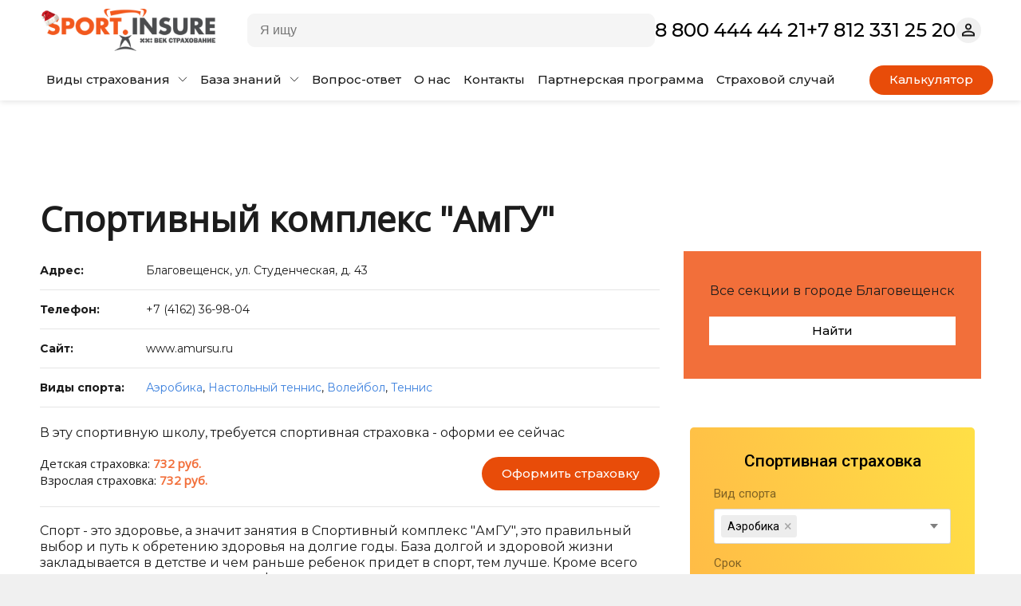

--- FILE ---
content_type: text/html; charset=UTF-8
request_url: https://sport.insure/zhurnal/sektsii/blagoveshchensk/sportivnyy-kompleks-amgu/
body_size: 22761
content:

<!DOCTYPE html>
<html lang="ru" prefix="og: http://ogp.me/ns#">
<head>
	<title>Спортивный комплекс "АмГУ" Благовещенск - отзывы, телефон, адрес</title>
	<meta name="yandex-verification" content="4f2110be28ca8a15" />

	<link href="https://fonts.googleapis.com/css?family=Montserrat:300,400,400i,500,600,700&amp;amp;subset=cyrillic-ext" rel="stylesheet" />
	<link href="https://fonts.googleapis.com/css?family=Oswald:300,400,400i,500,600,700&amp;amp;subset=cyrillic-ext" rel="stylesheet" />
	<link href="https://fonts.googleapis.com/css?family=Open+Sans&amp;amp;subset=cyrillic-ext" rel="stylesheet" />
	<link href="/local/templates/sport-insure-2024/css/flipclock.css" rel="stylesheet" />
	
		<meta http-equiv="Content-Type" content="text/html; charset=UTF-8" />
<meta name="description" content="Спортивный комплекс &quot;АмГУ&quot; - город Благовещенск, адрес, контактная информация, отзывы, стоимость и расписание занятий" />
<link rel="canonical" href="https://sport.insure/zhurnal/sektsii/blagoveshchensk/sportivnyy-kompleks-amgu/" />
<script type="text/javascript" data-skip-moving="true">(function(w, d, n) {var cl = "bx-core";var ht = d.documentElement;var htc = ht ? ht.className : undefined;if (htc === undefined || htc.indexOf(cl) !== -1){return;}var ua = n.userAgent;if (/(iPad;)|(iPhone;)/i.test(ua)){cl += " bx-ios";}else if (/Windows/i.test(ua)){cl += ' bx-win';}else if (/Macintosh/i.test(ua)){cl += " bx-mac";}else if (/Linux/i.test(ua) && !/Android/i.test(ua)){cl += " bx-linux";}else if (/Android/i.test(ua)){cl += " bx-android";}cl += (/(ipad|iphone|android|mobile|touch)/i.test(ua) ? " bx-touch" : " bx-no-touch");cl += w.devicePixelRatio && w.devicePixelRatio >= 2? " bx-retina": " bx-no-retina";var ieVersion = -1;if (/AppleWebKit/.test(ua)){cl += " bx-chrome";}else if (/Opera/.test(ua)){cl += " bx-opera";}else if (/Firefox/.test(ua)){cl += " bx-firefox";}ht.className = htc ? htc + " " + cl : cl;})(window, document, navigator);</script>


<link href="/bitrix/cache/css/s1/sport-insure-2024/page_fcf24e445a3e4500328bcaff54e1199e/page_fcf24e445a3e4500328bcaff54e1199e_v1.css?1760302939147912" type="text/css"  rel="stylesheet" />
<link href="/bitrix/cache/css/s1/sport-insure-2024/template_8560ec4f3562e4e30abcc5ee9ecf9eb6/template_8560ec4f3562e4e30abcc5ee9ecf9eb6_v1.css?1763931632172069" type="text/css"  data-template-style="true" rel="stylesheet" />







		<link rel="alternate" type="application/rss+xml" title="RSS" href="https://sport.insure/feed/" />

	<meta http-equiv="X-UA-Compatible" content="IE=edge" />
	<meta content="width=device-width, maximum-scale=1, user-scalable=no" name="viewport" />

					
	<meta property="og:locale" content="ru_RU" />
	<meta property="og:type" content="website" />
	<meta property="og:image" content="https://sport.insure/src/logo_square_orange.png" />
	<meta property="og:title" content="Спортивный комплекс "АмГУ" Благовещенск - отзывы, телефон, адрес" />
	<meta property="og:description" content="Спортивный комплекс "АмГУ" - город Благовещенск, адрес, контактная информация, отзывы, стоимость и расписание занятий" />
	<meta property="og:url" content="https://sport.insure/zhurnal/sektsii/blagoveshchensk/sportivnyy-kompleks-amgu/" />
	<meta property="og:site_name" content="Sport.insure – сервис онлайн страхования" />
	<meta name="twitter:card" content="summary" />
	<meta name="twitter:description" content="Спортивный комплекс "АмГУ" - город Благовещенск, адрес, контактная информация, отзывы, стоимость и расписание занятий" />
	<meta name="twitter:title" content="Спортивный комплекс "АмГУ" Благовещенск - отзывы, телефон, адрес" />
	<meta name="twitter:site" content="@sport_insure" />
	<meta name="twitter:image" content="https://sport.insure/src/logo_square_orange.png" />
	<meta name="twitter:creator" content="@sport_insure" />
	<link rel="icon" href="https://sport.insure/favicon.ico" type="image/x-icon">
	<link rel="icon" href="/favicon.png" sizes="32x32" />
	<link rel="icon" href="/favicon.png" sizes="192x192" />
	<link rel="apple-touch-icon-precomposed" href="/favicon.png" />
	<meta name="msapplication-TileImage" content="/favicon.png" />
	<link rel="image_src" href="https://sport.insure/src/logo_square_orange.png">

	
	
	</head>

<body id="si-2024" class=" " itemscope itemtype="http://schema.org/LocalBusiness">
	<!-- Top.Mail.Ru counter -->
		<noscript><div><img src="https://top-fwz1.mail.ru/counter?id=3382947;js=na" style="position:absolute;left:-9999px;" alt="Top.Mail.Ru" /></div></noscript>
	<!-- /Top.Mail.Ru counter -->

    <div id="panel"></div>

    	<noscript><iframe src="https://www.googletagmanager.com/ns.html?id=GTM-P7FLL7H" height="0" width="0" style="display:none;visibility:hidden"></iframe></noscript>
	
    <meta content="RUB" itemprop="priceRange">

    <header class="header">
      <div class="header-top">
        <div class="container">
			<div class="header-logo"><a href="/" class="logo"><img src="/local/images/2024/logo-ny.png" alt="страхование sport.insure" itemprop="image"></a>
			</div>

			<div class="header-mobile-actions">
				<div class="header-button header-button-buy">
					<a href="/kalkulyator/" class="button style_orange"><span class="button__text">Калькулятор страхования</span></a>
				</div>

				<div class="header-mobile-btns">
					<a class="header-btn" href="tel:88004444421"><img src="/local/images/2024/phone.svg" alt="Телефон sport.insure"></a>
					<button class="header-btn js-burgerMenu"><img src="/local/images/2024/menu.svg" alt="Виды страхования"></button>
				</div>
			</div>

			

<div class="search ">
	<form action="/search/">
		<input class="search-input" type="text" name="q" maxlength="50" autocomplete="off" placeholder="Я ищу" value="" required>
		<input name="s" type="submit" value="">
		<button type="button" class="reset"></button>
	</form>
</div>

			<div class="header-phone"><a href="tel:88004444421">8 800 444 44 21</a> <a href="tel:+78123312520">+7 812 331 25 20</a></div>

			<a href="https://admin.sport.insure/" target="_blank" rel="nofollow" class="header-btn header-lk" title="Кабинет партнера">
				<img src="/local/images/2024/person.svg" alt="Выбрать вид страхования на sport.insure">
			</a>
        </div>
      </div>

      <div class="header-main">
        <div class="container">
			<div class="header-menu-actions">
				<button class="header-back invisible">
					<img src="/local/images/2024/back_arrow.svg" alt="Выбрать вид страхования на sport.insure">
				</button>

				<button class="header-close">
					<img src="/local/images/2024/close.svg" alt="Вернуться к страхованию">
				</button>
			</div>

			<div class="header-links">
				<a href="/search/?q=страховка" class="header-btn header-lk">
					<img src="/local/images/2024/search.svg" alt="Поиск на sport.insure">
				</a>

				<a href="https://admin.sport.insure/" target="_blank" rel="nofollow" class="header-btn header-lk" title="Кабинет партнера">
					<img src="/local/images/2024/person.svg" alt="Выбрать вид страхования на sport.insure">
				</a>
			</div>

			<div class="header-nav-container">
				<div class="header-nav-wrapper">
					

	<ul class="header-nav">
					<li class="header-nav__elem ">
									<a href="#" class="js-headerNavSubmenuControl">Виды страхования					<svg class="icon icon-arrow-down ">
						<use xlink:href="#icon-arrow-down"></use>
					</svg></a>
					<div class="header-nav__submenu">
						<div class="header-nav__submenu-list">
																						
																	
									<div class="header-nav__parent-container">
																	
								<div class="header-nav__submenu-el header-nav__submenu-el-parent">
									<a href="/ns/">Страхование от несчастных случаев</a>
								</div>
															
								
								<div class="header-nav__submenu-el ">
									<a href="/ns/oformit_polis/">Страхование спортсменов</a>
								</div>
															
								
								<div class="header-nav__submenu-el ">
									<a href="/ns/deti-ns/strahovanie-shkolnikov-online/">Страхование школьников и&nbsp;дошкольников</a>
								</div>
															
								
								<div class="header-nav__submenu-el ">
									<a href="/ns/deti-ns/strahovanie-v-lager/">Страхование в&nbsp;детский лагерь</a>
								</div>
															
								
								<div class="header-nav__submenu-el ">
									<a href="/ns/adaptive-sport/">Страхование для&nbsp;адаптивных видов спорта</a>
								</div>
															
																											</div>
									
									<div class="header-nav__parent-container">
																	
								<div class="header-nav__submenu-el header-nav__submenu-el-parent">
									<a href="/puteshestviya/">Страхование путешествий</a>
								</div>
															
								
								<div class="header-nav__submenu-el ">
									<a href="/puteshestviya/strahovanie-turistov/">Для поездки за границу</a>
								</div>
															
								
								<div class="header-nav__submenu-el ">
									<a href="/puteshestviya/strakhovka-dlya-puteshestviy-po-rossii">Для поездки по России</a>
								</div>
							
															</div>
													</div>
					</div>
							</li>
					<li class="header-nav__elem ">
									<a href="#" class="js-headerNavSubmenuControl">База знаний					<svg class="icon icon-arrow-down ">
						<use xlink:href="#icon-arrow-down"></use>
					</svg></a>
					<div class="header-nav__submenu">
						<div class="header-nav__submenu-list">
																						
								
								<div class="header-nav__submenu-el ">
									<a href="/zhurnal/sektsii/moskva/">Каталог спортивных секций РФ </a>
								</div>
															
								
								<div class="header-nav__submenu-el ">
									<a href="/sport-pravo/">Спортивное право</a>
								</div>
															
								
								<div class="header-nav__submenu-el ">
									<a href="/blog/">Блог о спортивном страховании</a>
								</div>
															
								
								<div class="header-nav__submenu-el ">
									<a href="/strany/">Страны</a>
								</div>
							
													</div>
					</div>
							</li>
					<li class="header-nav__elem ">
									<a href="/vopros_otvet/">Вопрос-ответ</a>
							</li>
					<li class="header-nav__elem ">
									<a href="/o_servise/">О нас</a>
							</li>
					<li class="header-nav__elem ">
									<a href="/kontakty/">Контакты</a>
							</li>
					<li class="header-nav__elem ">
									<a href="/partneram/">Партнерская программа</a>
							</li>
					<li class="header-nav__elem ">
									<a href="/strahovoj_sluchaj/">Страховой случай</a>
							</li>
			</ul>
				</div>

				<div class="header-button-container">
					<div class="header-button">
						<a href="/kalkulyator/" class="button style_orange"><span class="button__text">Калькулятор страхования</span></a>
					</div>

					<div class="header-phone"><span>8 800 444 44 21</span> <span>+7 812 331 25 20</span></div>
				</div>
			</div>
        </div>
      </div>
    </header>

    
    <main class="main ">
		
		
		
		
				






<main class="main competitions">
	<div class="page-header page-header_light">
		<div class="container">
						<div class="row">
				<div class="col-md-8 col-sm-12 col-xs-12">
					<h1 class="page-header__text">Спортивный комплекс "АмГУ"</h1>
				</div>
			</div>
		</div>
	</div>
	<div class="container">
		<div class="row">
					
<div class="col-md-8 col-sm-12 col-xs-12">
	<div class="page-content">

<div class="page-content__section-about">
	<ul class="section-about">
		<li class="section-about__item">
			<div class="section-about__field1">Адрес:</div>
			<div class="section-about__field2">Благовещенск, ул. Студенческая, д. 43</div>
					</li>
				<li class="section-about__item">
			<div class="section-about__field1">Телефон:</div>
			<div class="section-about__field2">+7 (4162) 36-98-04</div>
		</li>
				<li class="section-about__item">
			<div class="section-about__field1">Сайт:</div>
			<div class="section-about__field2">
									<span>www.amursu.ru</span>							</div>
		</li>
				<li class="section-about__item">
			<div class="section-about__field1">Виды спорта:</div>
			<div class="section-about__field2 section-about__field2_wide">
									<a href="/zhurnal/sektsii/blagoveshchensk/aerobika/">Аэробика</a>, 									<a href="/zhurnal/sektsii/blagoveshchensk/nastolnyy-tennis/">Настольный теннис</a>, 									<a href="/zhurnal/sektsii/blagoveshchensk/voleybol/">Волейбол</a>, 									<a href="/zhurnal/sektsii/blagoveshchensk/tennis/">Теннис</a>							</div>
		</li>
			</ul>
</div>
<div class="page-content__apply-for-insurance">
	<p>В эту спортивную школу, требуется спортивная страховка - оформи ее сейчас</p>
	<div class="apply-for-insurance">
		<ul class="apply-for-insurance__prices">
			<li class="apply-for-insurance__price">Детская страховка: <span class="apply-for-insurance__cost">732 руб.</span></li>
			<li class="apply-for-insurance__price">Взрослая страховка: <span class="apply-for-insurance__cost">732 руб.</span></li>
		</ul>
		<a class="apply-for-insurance__button button style_orange" href="/ns/oformit_polis/?sport=3"><span class="button__text">Оформить страховку</span></a>
	</div>
</div>
<div class="section-about-text__desc">
	<p>Спорт - это здоровье, а значит занятия в Спортивный комплекс "АмГУ", это правильный выбор и  путь к обретению здоровья на долгие годы. База долгой и здоровой жизни закладывается в детстве и чем раньше ребенок придет в спорт, тем лучше. Кроме всего занятия спортом укрепляют дух, формирует характер и подготавливает начинающих спортсменов к взрослой жизни.</p>  <p>В Спортивный комплекс "АмГУ" с учениками работают высококлассные опытные наставники, которые научат смело смотреть в будущее, назначить себе серьезные цели и добиваться собственных побед. В Спортивный комплекс "АмГУ" воспитывают настоящих чемпионов и фаворитов.</p>  <p>Преимущества записи детей в Спортивный комплекс "АмГУ":</p>  <ul> 	<li>Общение в здоровой среде;</li> 	<li>Популяризация здорового образа жизни;</li> 	<li>Развитие самостоятельной, зрелой личности;</li> 	<li>Формирование критического мышления для завоевания результатов;</li> 	<li>Постоянный контроль показателя физического развития.</li> </ul>  <p>Нужна ли страховка для занятий в Спортивный комплекс "АмГУ"</p>  <p>Спортивное страхование необходимо для всех спортсменов. В соответствии с законодательными актами Мин-спорта России спортсмены не имеют права принимать участие в соревнованиях и спортивных сборах без наличия страхового полиса. Порядок оформления полиса описан в <a href="/src/docs/rules_ns.pdf" target="_blank">Правилах страхования</a>.</p>  <p>Для занятий в Спортивный комплекс "АмГУ" следует пройти мед-комиссию и оформить спортивную страховку. Оформление полиса необходимо для тренировок, участия в соревнованиях и спортивных сборах, как в РФ, так и за границей.</p>  <p>Страховка для занятий спортом покрывает спортивные травмы и заболевания, наступившие в период тренировок, соревнований и сборов.</p>  <p>Для спортсменов до 18 лет сервис <a href="/" target="_blank">sport.insure</a> разработал пакет страховых услуг с круглосуточным покрытием. Такая страховка ребенку позволит получить материальную выплату при наступлении страхового случая не только на тренировках, но и в быту.</p>  <p>Стоимость страховки напрямую зависит от вида спорта, возраста спортсмена и периода страхования. Рассчитать цену полиса можно в <a href="/oformit_polis/" target="_blank">калькуляторе</a> на нашем сайте.</p>  <p>Мы всегда открыты для спортсменов всех возрастов!</p></div>

			</div>
</div>
<div class="col-md-4 col-sm-12 col-xs-12">
	<div class="sidebar__form-section">
		<div class="form-section">
			<div class="form-body">
				<div class="form-search__box">
					<p class="form-section__title">Все секции в городе Благовещенск</p>
					<div class="form-search__grid">
												<fieldset class="fieldset form_submit">
							<a href="/zhurnal/sektsii/blagoveshchensk/" class="button style_white"><span class="button__text">Найти</span>
							</a>
						</fieldset>
					</div>
				</div>
			</div>
		</div>
	</div>

	<div id="si-widget"></div>
		</div>		</div>
	</div>
</main>

    
			</main>
    <footer class="footer">
      <div class="container">
        <div class="row">
          <div class="col-md-6 col-sm-12 footer-menu-block">
            

    <ul class="footer-nav">
    	    		<li>
				<a href="/">Страхование</a>
			</li>
    	    		<li>
				<a href="/o_servise/">О сервисе</a>
			</li>
    	    		<li>
				<a href="/vopros_otvet/">Вопрос ответ</a>
			</li>
    	    		<li>
				<a href="/blog/">Блог</a>
			</li>
    	    		<li>
				<a href="/partneram/">Партнерская программа</a>
			</li>
    	    		<li>
				<a href="/kontakty/">Контакты</a>
			</li>
    	    		<li>
				<a href="/o-kompanii-idancer-ru/">Кто мы</a>
			</li>
    	    		<li>
				<a href="/zhurnal/">Спортивный журнал</a>
			</li>
    	
		<li>
			<a href="/local/docs/ispolzovaniye.pdf" target="_blank">Условия использования</a>
		</li>
    </ul>

			<div class="footer-features">
				<div class="footer-feature">
					<img src="/local/images/2024/mincifra.svg" alt="Sport.insure аккредитованная ИТ-компания">
					<div><p>Аккредитованная ИТ-компания</p></div>
				</div>
				<a href="/kak-proverit-podlinnost-strahovogo-polisa-cherez-gosuslugi/" target="_blank">
					<div class="footer-feature gosuslugi">
						<img src="/local/images/2024/gosuslugi.svg" alt="Проверка полиса на Госуслугах">
						<div><p>Проверка подлинности полиса</p></div>
					</div>
				</a>
			</div>

			<div class="footer-cookies">
				<p>Сайт, как и большинство других, использует файлы cookie, что позволяет сделать работу ресурса продуктивной, а пребывание на сайте комфортным.</p>
			</div>
          </div>


			<div class="col-md-4 col-sm-12 footer_contact">
				<span class="hidden" itemprop="name">SPORT.INSURE</span>
				<div class="small-title">Мы на связи</div>

				<p class="footer-address" itemprop="address" itemscope itemtype="http://schema.org/PostalAddress">
					<span itemprop="streetAddress">
						Россия, 190000, Санкт-Петербург,<br> Литейный проспект, дом&nbsp;57а,&nbsp;лит.&nbsp;А					</span>
				</p>

				<div class="footer-social">
					<a href="https://vk.com/sport.insure" rel="nofollow" target="_blank" class="footer-social-item">
						<div class="footer-social__link">
							<img src="/local/images/2024/vk.svg" alt="Sport.insure в контакте">
						</div>
						<div>sport.insure</div>
					</a>
					<a href="https://t.me/+2vKduMu0Kwc1OTEy" rel="nofollow" target="_blank" class="footer-social-item">
						<div class="footer-social__link">
							<img src="/local/images/2024/telegram.svg" alt="Канал телеграмм sport.insure">
						</div>
						<div>Канал</div>
					</a>
					<a href="https://t.me/sportinsuresupportbot?start=site" rel="nofollow" target="_blank" class="footer-social-item">
						<div class="footer-social__link">
							<img src="/local/images/2024/telegram.svg" alt="Чат бот телеграмм sport.insure">
						</div>
						<div>Чат-бот</div>
					</a>
				</div>

				<p><span class="footer-phone" itemprop="telephone"><a href="tel:88004444421">8 (800) 444-44-21</a>, <a href="tel:+78123312520">+7 (812) 331-25-20</a></span></p>
				<p><a class="footer-email" href="mailto:support@sport.insure" itemprop="email">support@sport.insure</a></p>
			</div>

			<div class="col-md-2 col-sm-12 footer-payment-container">
				<div class="footer-payment-wrapper">

				<div class="small-title">Принимаем к оплате</div>

				<div class="footer-payment">
					<img src="/local/images/2024/mir.svg" alt="Оплата онлайн">
					<img src="/local/images/2024/mastercard.svg" alt="Оплата онлайн">
					<img src="/local/images/2024/visa.svg" alt="Оплата онлайн">
				</div>

				</div>
			</div>
        </div>

		<div class="row">
			<div class="col-xs-12 footer-info">
				<p>Разработчик сервиса онлайн страхования спортсменов и туристов ООО «айдэнсер.ру» (ИНН 2311219790, юр. адрес: 350072, г. Краснодар, ул. Зиповская, д. 24, к. 28, e-mail: support@sport.insure) оказывает услуги для АО «СК Двадцать первый век» (осуществляет страхование в соответствии с лицензиями без ограничения срока действия: СЛ № 2027, ОС № 2027-03, СИ № 2027, Центрального Банка Российской Федерации от 17 мая 2022 года) по предоставлению возмездных услуг «оформление страхового полиса» на сайте https://sport.insure в соответствии с договором страхования Страховщика по страховому продукту, оформляемому заказчиком (посетителем сайта).</p>
			</div>
		</div>

        <div class="row">
        	<div class="col-xs-12">
				<p class="copyright">© 2016-2026<br>Все авторские права принадлежат ООО «айдэнсер.ру». Использование любых материалов сайта полностью или частично требует письменного разрешения.</p>
            </div>
        </div>
      </div>
    </footer>
    
	    
<script type="application/ld+json">
{
  "@context" : "http://schema.org",
  "@type" : "Organization",
  "name" : "SPORT.INSURE",
  "url" : "https://sport.insure/",
  "image" : "https://sport.insure/images/logo.png",
  "sameAs" : [
    "https://vk.com/sport.insure",
    "https://ok.ru/group/53895824867505"
  ]
}
</script>
	 <!-- Yandex.Metrika counter -->  <!-- /Yandex.Metrika counter -->

			<!-- Yandex.Metrika counter --><noscript><div><img src="https://mc.yandex.ru/watch/45938607" style="position:absolute; left:-9999px;" alt="" /></div></noscript><!-- /Yandex.Metrika counter -->
	
	<svg xmlns="http://www.w3.org/2000/svg" class="visually-hidden">
  <defs>
      <path id="def-advantage-launch-a" d="M55.47 52.956C70.043 40.642 79 22.113 79 2.273 79 1.066 77.947 0 76.757 0 57.163 0 38.882 9.055 26.705 23.828c-7.035.263-13.596 3.137-18.602 8.205C3.053 37.148.168 43.963.001 51.21c-.046 1.777 2.548 3.57 4.18 1.206.855-1.236 1.634-2.488 2.625-3.493 2.472-2.503 5.57-4.126 8.943-4.728.106.355.29.695.564.973L34.396 63.48c.275.278.61.463.961.572a16.977 16.977 0 0 1-4.67 9.055c-.991 1.004-2.242 1.746-3.448 2.658-2.518 1.9-.305 4.296 1.19 4.234 7.157-.201 13.887-3.09 18.938-8.206 4.99-5.084 7.858-11.728 8.103-18.837zM74.453 4.59c-.214 5.965-1.328 11.79-3.174 17.307L57.377 7.82a58.272 58.272 0 0 1 17.076-3.23zM5.937 43.685a23.37 23.37 0 0 1 5.356-8.422c3.235-3.276 7.263-5.47 11.658-6.397-.107.139-4.807 8.267-5.799 10.57a20.805 20.805 0 0 0-11.215 4.249zm30.595 15.499L20.54 42.99C26.583 27.784 38.394 15.915 52.8 9.58l16.724 16.937c-6.257 14.587-17.976 26.548-32.992 32.667zm3.525 3.446c3.159-1.406 10.331-5.795 10.438-5.872-.9 4.435-3.067 8.514-6.318 11.806a23.35 23.35 0 0 1-8.316 5.424 21.741 21.741 0 0 0 4.196-11.358z"/><path id="def-advantage-launch-b" d="M16.267 50.5a2.223 2.223 0 0 0-3.174 0l-7.98 8.081a2.291 2.291 0 0 0 0 3.214c.87.881 2.304.881 3.174 0l7.98-8.081a2.291 2.291 0 0 0 0-3.214z"/><path id="def-advantage-launch-c" d="M22.692 57.005a2.236 2.236 0 0 0-1.602-.664h-.031c-.366 0-.748.108-1.099.309a2.726 2.726 0 0 0-.488.37L3.526 73.17a2.152 2.152 0 0 0-.32.417c-.535.88-.428 2.04.32 2.797a2.222 2.222 0 0 0 2.762.324c.152-.092.29-.2.412-.324l15.976-16.18c.153-.154.275-.308.367-.494a2.232 2.232 0 0 0-.351-2.704z"/><path id="def-advantage-launch-d" d="M29.116 63.51a2.223 2.223 0 0 0-3.174 0l-7.98 8.083a2.291 2.291 0 0 0 0 3.214c.869.88 2.303.88 3.173 0l7.981-8.082c.9-.88.885-2.318 0-3.214z"/>
<path id="def-advantage-security-a" fill-rule="evenodd" d="M74.714 35.515A35.19 35.19 0 0 1 75 40c0 19.3-15.7 35-35 35S5 59.3 5 40 20.7 5 40 5c2.997 0 5.906.378 8.684 1.09l6.648-3.035A39.78 39.78 0 0 0 40 0C17.945 0 0 17.945 0 40s17.945 40 40 40 40-17.945 40-40c0-3.058-.345-6.036-.998-8.9l-4.288 4.415zM33.242 60.28V52.87h14.423v-4.206H33.242v-3.21h8.922c4.283 0 7.57-.988 9.859-2.965 2.306-1.994 3.46-4.829 3.46-8.505 0-3.486-1.18-6.286-3.538-8.402-2.341-2.115-5.584-3.173-9.729-3.173H28.248v26.255h-4.416v4.206h4.416v7.411h4.994zm8.974-18.91h-8.974V26.518h9.26c2.48.052 4.431.754 5.853 2.107 1.422 1.352 2.133 3.156 2.133 5.41 0 2.376-.71 4.196-2.133 5.462-1.422 1.249-3.468 1.873-6.139 1.873z"/><path id="def-advantage-security-b" d="M26.965 8.24c-.016-.865-.032-1.68-.032-2.47 0-.619-.503-1.12-1.125-1.12-4.81 0-8.472-1.377-11.524-4.333a1.128 1.128 0 0 0-1.569 0C9.663 3.273 6.001 4.65 1.192 4.65.57 4.65.067 5.15.067 5.77c0 .79-.016 1.606-.032 2.47-.154 8.04-.366 19.051 13.096 23.698a1.129 1.129 0 0 0 .737 0C27.33 27.291 27.119 16.28 26.965 8.24zM13.5 28.69C3.284 24 3.13 17.365 3.284 9.283c.01-.485.018-.955.024-1.416 4.505-.19 7.108-1.55 10.191-4.225 3.085 2.676 5.688 3.035 10.193 3.225.006.46.015.93.024 1.415.155 8.083 0 15.218-10.217 20.41z"/><path id="def-advantage-security-c" d="M9.509.15L4.453 5.167 2.136 2.859c-.439-.437-1.493-.437-1.932 0-.439.437-.097 2.147.342 2.584l3.112 3.099a1.124 1.124 0 0 0 1.59 0l6.224-6.198c.44-.437.44-1.147 0-1.584-.44-.437-1.524-1.046-1.963-.61z"/>
<path id="def-advantage-security2-a" d="M66.914 20.599c-.04-2.16-.08-4.2-.08-6.175 0-1.546-1.25-2.8-2.791-2.8-11.936 0-21.024-3.442-28.599-10.831a2.784 2.784 0 0 0-3.891 0c-7.575 7.39-16.66 10.831-28.596 10.831a2.796 2.796 0 0 0-2.791 2.8c0 1.975-.039 4.016-.08 6.176-.383 20.1-.906 47.628 32.498 59.245a2.78 2.78 0 0 0 1.828 0C67.82 68.228 67.296 40.7 66.914 20.6zm-33.415 54.63C4.849 64.786 4.283 40.912 4.667 20.706c.023-1.213.046-3.388.061-4.54 11.179-.474 21.118-3.873 28.77-10.56 7.654 6.687 17.595 10.087 28.774 10.56.016 1.151.038 3.326.061 4.538.384 20.206-.183 44.081-28.834 54.523z"/><path id="def-advantage-security2-b" d="M23.983.82l-13.47 13.514-5.749-5.767a2.785 2.785 0 0 0-3.947 0 2.807 2.807 0 0 0 0 3.96l7.722 7.748c.545.546 1.26.82 1.973.82.715 0 1.43-.274 1.974-.82L27.93 4.78a2.806 2.806 0 0 0 0-3.96 2.784 2.784 0 0 0-3.947 0z"/>
<path id="def-advantage24-a" d="M4.364.106a32.5 32.5 0 0 1-1.904.45A3.058 3.058 0 0 0 .133 4.437 3.077 3.077 0 0 0 3.69 6.55a38.612 38.612 0 0 0 2.273-.535 3.058 3.058 0 0 0 2.17-3.75A3.074 3.074 0 0 0 4.364.106z"/><path id="def-advantage24-b" d="M6.258 1.194a31.104 31.104 0 0 1-1.76-.847A3.081 3.081 0 0 0 .35 1.645a3.028 3.028 0 0 0-.218 2.298 3.057 3.057 0 0 0 1.52 1.83c.686.355 1.391.695 2.099 1.009a3.08 3.08 0 0 0 4.06-1.545 3.055 3.055 0 0 0-1.553-4.043z"/><path id="def-advantage24-c" d="M5.453.246A33.317 33.317 0 0 1 3.507.03 3.07 3.07 0 0 0 .03 2.63c-.065.455-.025.9.1 1.311A3.074 3.074 0 0 0 2.642 6.09c.766.108 1.546.194 2.317.255A3.069 3.069 0 0 0 8.27 3.541 3.064 3.064 0 0 0 5.453.246z"/><path id="def-advantage24-d" d="M3.133.54a33.05 33.05 0 0 1-1.645 1.055 3.054 3.054 0 0 0-1.046 4.2 3.083 3.083 0 0 0 4.22 1.041A39.225 39.225 0 0 0 6.619 5.58a3.05 3.05 0 0 0 .79-4.254A3.083 3.083 0 0 0 3.133.54z"/><path id="def-advantage24-e" d="M6.179.578a3.085 3.085 0 0 0-4.292.691c-.379.524-.78 1.044-1.191 1.543a3.046 3.046 0 0 0 .43 4.306 3.084 3.084 0 0 0 4.326-.43c.49-.594.97-1.214 1.421-1.839A3.05 3.05 0 0 0 6.18.578z"/><path id="def-advantage24-f" d="M4.598.123a3.076 3.076 0 0 0-3.812 2.08 33.922 33.922 0 0 1-.604 1.854 3.025 3.025 0 0 0-.05 1.914 3.059 3.059 0 0 0 1.905 1.998 3.079 3.079 0 0 0 3.932-1.846c.26-.725.503-1.468.719-2.207A3.057 3.057 0 0 0 4.598.123z"/><path id="def-advantage24-g" d="M18.701 32H1.971v-2.854l8.288-9.04c1.196-1.334 2.045-2.444 2.546-3.333.513-.9.77-1.8.77-2.7 0-1.185-.337-2.142-1.01-2.871-.66-.73-1.554-1.094-2.682-1.094-1.345 0-2.387.41-3.128 1.23-.74.82-1.11 1.943-1.11 3.367H1.492c0-1.515.341-2.877 1.025-4.084.695-1.22 1.68-2.165 2.957-2.837C6.76 7.11 8.242 6.775 9.917 6.775c2.415 0 4.318.61 5.708 1.829 1.401 1.208 2.102 2.883 2.102 5.024 0 1.242-.353 2.547-1.06 3.914-.695 1.356-1.84 2.9-3.435 4.631l-6.084 6.512h11.553V32zm17.21-8.87h3.093v3.333H35.91V32h-4.153v-5.537h-10.75l-.12-2.53L31.622 7.118h4.29V23.13zm-10.664 0h6.51V12.74l-.307.547-6.203 9.843z"/><path id="def-advantage24-h" d="M78.623 24.99l-4.04 1.25c-3.067-9.351-9.522-17.036-18.26-21.702a38.739 38.739 0 0 0-2.693-1.31c-.038-.015-.078-.03-.115-.046-7.966-3.47-16.782-4.127-25.233-1.85-.067.014-.133.026-.198.045a37.26 37.26 0 0 0-2.229.686c-.054.019-.105.042-.157.062C18.154 4.726 11.73 9.521 7.147 15.927c-.016.023-.035.042-.05.063a37.688 37.688 0 0 0-1.292 1.93c-.025.042-.047.086-.071.13-.409.66-.802 1.334-1.174 2.022C.762 27.117-.687 34.99.301 42.764c.003.018.005.034.006.052a38.276 38.276 0 0 0 1.337 6.23 37.691 37.691 0 0 0 8.071 14.352 3.085 3.085 0 0 0 4.34.243 3.05 3.05 0 0 0 .245-4.32 31.554 31.554 0 0 1-4.664-6.801c-.014-.03-.026-.061-.04-.09a33.148 33.148 0 0 1-.83-1.766l-.005-.01a32.337 32.337 0 0 1-1.23-3.374c-4.028-13.295 1.11-27.207 11.773-34.986.158-.114.316-.229.475-.34a32.002 32.002 0 0 1 9.204-4.459 32.135 32.135 0 0 1 11.232-1.3c10.503.653 20.188 6.459 25.624 15.579.003.005.005.01.01.016.08.135.158.27.237.408l.03.044a31.778 31.778 0 0 1 2.595 5.814l-4.04 1.25c-1.122.347-1.232 1.15-.247 1.786l8.792 5.667c.985.636 2.161.272 2.61-.806l4.017-9.63c.45-1.08-.099-1.68-1.22-1.333z"/>
<path id="def-arrow-return-a" d="M13.354.354a.5.5 0 0 0 0-.708l-3.182-3.182a.5.5 0 0 0-.708.708L12.293 0 9.464 2.828a.5.5 0 1 0 .708.708L13.354.354zM0 .5h13v-1H0v1z"/>
<path id="def-care-a" d="M55.746 7.781a4.9 4.9 0 0 0-4.707-.24l-10.603 5.134v-.558c0-2.682-2.06-4.795-4.747-4.795h-10.27c-2.095 0-4.238-.348-6.24-.966l-6.69-2.08V1.583C12.49.724 11.922 0 11.06 0H1.69C.83 0 0 .723 0 1.584v24.769c0 .86.83 1.531 1.691 1.531h9.368c.862 0 1.431-.671 1.431-1.531v-2.494l1.117.83c2.83 2.27 6.452 3.507 10.083 3.507h9.024c3.229 0 6.345-.946 9.012-2.762l14.183-9.652A4.77 4.77 0 0 0 58 11.835c0-1.66-.843-3.174-2.254-4.054zM9.367 24.77H3.122V3.115h6.245V24.77zm44.781-11.554L39.965 22.86a12.818 12.818 0 0 1-7.251 2.22H23.69c-2.921 0-5.85-.992-8.126-2.82l-3.074-2.4V7.537l5.766 1.795c2.301.71 4.754 1.105 7.163 1.105h10.27c.966 0 1.625.716 1.625 1.68V14c-1.874.511-6.259 1.415-10.696.703-.85-.136-1.62.441-1.757 1.29-.137.85.458 1.65 1.31 1.786 1.357.218 2.706.305 3.984.305 5.023 0 9.08-1.35 9.343-1.439h.003a1.548 1.548 0 0 0 .174-.07l.012-.006 12.786-6.23a1.643 1.643 0 0 1 1.619.085c.499.311.785.827.785 1.414 0 .552-.272 1.066-.729 1.377z"/><path id="def-care-b" d="M2.254 20.467a4.7 4.7 0 0 0 4.603.242l10.499-5.134v.558c0 2.682 2.267 4.897 4.955 4.897h10.27c2.095 0 4.134.297 6.135.915l6.586 2.03v2.691c0 .86.777 1.53 1.64 1.53h9.367c.862 0 1.483-.67 1.483-1.53V1.897c0-.86-.62-1.585-1.483-1.585H46.94c-.862 0-1.639.725-1.639 1.585v2.494l-1.013-.857C41.46 1.264 37.941 0 34.31 0h-9.023a15.96 15.96 0 0 0-9.012 2.79L2.091 12.454A4.783 4.783 0 0 0 0 16.409c0 1.66.843 3.178 2.254 4.058zm46.17-17.04h6.245v21.654h-6.245V3.427zM3.851 15.034l14.184-9.672a12.846 12.846 0 0 1 7.251-2.246h9.024a12.83 12.83 0 0 1 8.022 2.846l2.97 2.428v12.323l-5.663-1.744c-2.3-.71-4.65-1.054-7.058-1.054H22.31c-.966 0-1.833-.818-1.833-1.782v-1.884c2.03-.51 6.362-1.415 10.8-.702.85.136 1.672-.441 1.81-1.29a1.551 1.551 0 0 0-1.284-1.786c-6.684-1.074-12.968 1.017-13.31 1.133-.002 0 0 0 0 0l-.004.003a.776.776 0 0 0-.088.037c-.03.012-.06.022-.09.037L5.526 17.91a1.643 1.643 0 0 1-1.618-.084 1.636 1.636 0 0 1-.786-1.414c0-.552.273-1.066.73-1.377z"/><path id="def-care-c" d="M7.359.663A4.914 4.914 0 0 0 4.897 0C2.197 0 0 2.192 0 4.887c0 1.598 1.108 3.422 3.386 5.578a31.76 31.76 0 0 0 3.067 2.54 1.562 1.562 0 0 0 1.812 0 31.76 31.76 0 0 0 3.067-2.54c2.278-2.155 3.386-3.98 3.386-5.578C14.718 2.192 12.52 0 9.82 0 8.95 0 8.1.234 7.359.663zm4.236 4.224c0 .991-2.084 3.203-4.237 4.9-2.152-1.694-4.235-3.905-4.235-4.9a1.775 1.775 0 0 1 3.084-1.195 1.563 1.563 0 0 0 2.303 0 1.775 1.775 0 0 1 3.085 1.195z"/>
<path id="def-clock-a" d="M62.31 10.69C55.415 3.798 46.25 0 36.5 0S17.585 3.797 10.69 10.69C3.798 17.585 0 26.75 0 36.5s3.797 18.915 10.69 25.81C17.585 69.203 26.75 73 36.5 73s18.915-3.797 25.81-10.69C69.203 55.415 73 46.25 73 36.5s-3.797-18.915-10.69-25.81zM36.5 70.093c-18.523 0-33.592-15.07-33.592-33.592 0-18.523 15.07-33.592 33.592-33.592 18.523 0 33.592 15.07 33.592 33.592 0 18.523-15.07 33.592-33.592 33.592z"/><path id="def-clock-b" d="M30.768 0C13.803 0 0 13.803 0 30.768c0 16.966 13.803 30.768 30.768 30.768 16.966 0 30.768-13.802 30.768-30.768C61.536 13.803 47.734 0 30.768 0zm24.819 43.418l-4.194-2.421a1.454 1.454 0 0 0-1.454 2.519l4.188 2.418a28.086 28.086 0 0 1-8.193 8.193l-2.418-4.188a1.454 1.454 0 1 0-2.519 1.454l2.422 4.194a27.66 27.66 0 0 1-11.196 3.003v-4.846a1.454 1.454 0 1 0-2.909 0v4.846a27.66 27.66 0 0 1-11.195-3.004l2.42-4.193a1.454 1.454 0 1 0-2.518-1.454l-2.418 4.188a28.083 28.083 0 0 1-8.194-8.193l4.189-2.418a1.454 1.454 0 1 0-1.454-2.52L5.95 43.419a27.66 27.66 0 0 1-3.004-11.196h4.846a1.454 1.454 0 1 0 0-2.908H2.946A27.66 27.66 0 0 1 5.95 18.118l4.193 2.422a1.453 1.453 0 0 0 1.454-2.519L7.41 15.603a28.081 28.081 0 0 1 8.194-8.194l2.418 4.189a1.454 1.454 0 1 0 2.518-1.455L18.12 5.95a27.66 27.66 0 0 1 11.195-3.004v4.846a1.454 1.454 0 1 0 2.908 0V2.946A27.66 27.66 0 0 1 43.418 5.95l-2.421 4.193a1.454 1.454 0 1 0 2.519 1.454l2.418-4.188a28.081 28.081 0 0 1 8.193 8.194L49.94 18.02a1.454 1.454 0 1 0 1.454 2.518l4.194-2.421a27.66 27.66 0 0 1 3.003 11.196h-4.846a1.454 1.454 0 1 0 0 2.908h4.846a27.654 27.654 0 0 1-3.003 11.196z"/><path id="def-clock-c" d="M7.24 10.784v-9.33a1.454 1.454 0 1 0-2.909 0v9.33a4.31 4.31 0 0 0-2.848 4.049c0 1.057.385 2.026 1.02 2.776L.195 21.607a1.454 1.454 0 1 0 2.519 1.454l2.307-3.996c.248.045.503.07.764.07a4.307 4.307 0 0 0 4.303-4.302 4.31 4.31 0 0 0-2.848-4.049zm-1.455 5.442a1.395 1.395 0 0 1-1.393-1.393c0-.769.625-1.394 1.393-1.394.769 0 1.394.625 1.394 1.394 0 .768-.625 1.393-1.394 1.393z"/><path id="def-clock-d" d="M1.454 0C.651 0 0 .651 0 1.454v.582a1.454 1.454 0 1 0 2.908 0v-.582C2.908.651 2.258 0 1.454 0z"/>
<path id="def-hand-a" d="M50.216 30.128c-1.53-3.207-7.007-7.66-12.298-11.962-2.95-2.398-5.74-4.665-7.517-6.452a1.618 1.618 0 0 0-1.7-.383c-1.095.4-1.77.706-2.304.944-.812.366-1.085.49-2.18.602-.485.049-.92.31-1.19.715-2.298 3.453-4.677 3.159-6.266 2.623-.507-.17-.598-.389-.647-.598-.341-1.434 1.372-4.772 3.591-7.004 5.282-5.311 8.005-6.64 13.758-4.057 6.526 2.934 13.065 5.23 13.13 5.253a1.621 1.621 0 0 0 2.07-1.006 1.639 1.639 0 0 0-1.001-2.081c-.065-.023-6.474-2.274-12.87-5.152C27.34-1.778 23.25.427 17.41 6.3c-2.223 2.235-5.243 6.756-4.463 10.072.335 1.411 1.323 2.457 2.792 2.943 3.682 1.222 7.043.052 9.545-3.286 1.034-.16 1.596-.395 2.441-.777a31.92 31.92 0 0 1 1.138-.49c1.859 1.754 4.368 3.796 7.01 5.942 4.777 3.884 10.195 8.288 11.414 10.836.601 1.257-.046 2.077-.484 2.453-.644.555-1.525.732-2.002.395a1.62 1.62 0 0 0-1.755-.059 1.635 1.635 0 0 0-.783 1.578c.11 1.039-.836 1.634-1.245 1.84-1.04.529-2.126.437-2.532.058a1.634 1.634 0 0 0-1.687-.333 1.631 1.631 0 0 0-1.04 1.375c-.097 1.072-.887 2.1-1.917 2.502-.498.19-1.22.304-1.866-.29a1.626 1.626 0 0 0-2.626.65c-.062.163-.201.555-1.722.555-1.083 0-3.03-.735-3.982-1.369-1.14-.754-8.294-6.118-14.472-11.319-.868-.735-2.37-2.31-3.695-3.701-1.177-1.235-2.252-2.355-2.805-2.826a1.612 1.612 0 0 0-2.291.193 1.64 1.64 0 0 0 .192 2.303c.503.428 1.478 1.463 2.554 2.59 1.45 1.523 2.948 3.097 3.955 3.947 6.052 5.093 13.325 10.59 14.775 11.548 1.196.79 3.773 1.9 5.769 1.9 1.602 0 2.834-.368 3.688-1.09 1.144.447 2.444.45 3.696-.04 1.479-.574 2.694-1.734 3.383-3.139 1.28.275 2.746.082 4.079-.59 1.303-.66 2.245-1.67 2.713-2.85 1.294.069 2.626-.392 3.728-1.342 1.866-1.604 2.38-4.1 1.3-6.35z"/><path id="def-hand-b" d="M16.25 0H1.625A1.63 1.63 0 0 0 0 1.633a1.63 1.63 0 0 0 1.625 1.634H16.25a1.63 1.63 0 0 0 1.625-1.634A1.63 1.63 0 0 0 16.25 0z"/><path id="def-hand-c" d="M7.725.725A1.616 1.616 0 0 0 5.47.28L.718 3.489a1.64 1.64 0 0 0-.442 2.267 1.63 1.63 0 0 0 1.352.722c.31 0 .624-.089.904-.278l4.751-3.208A1.64 1.64 0 0 0 7.725.725z"/><path id="def-hand-d" d="M12.383 10.152C11.22 9.23 6.017 3.876 2.8.505A1.615 1.615 0 0 0 .501.456c-.65.624-.67 1.66-.048 2.31.835.875 8.202 8.595 9.915 9.954.296.235.653.35 1.005.35a1.638 1.638 0 0 0 1.01-2.917z"/><path id="def-hand-e" d="M10.766 8.525C8.82 6.96 3.928 1.737 2.823.528A1.622 1.622 0 0 0 .526.43a1.642 1.642 0 0 0-.098 2.31c.059.062 5.896 6.396 8.307 8.337a1.628 1.628 0 0 0 2.285-.255 1.643 1.643 0 0 0-.254-2.297z"/><path id="def-hand-f" d="M10.798 8.552C8.481 6.59 3.74 1.516 2.813.52A1.618 1.618 0 0 0 .515.441a1.641 1.641 0 0 0-.078 2.31c1.333 1.433 5.87 6.268 8.265 8.3a1.616 1.616 0 0 0 2.291-.196 1.641 1.641 0 0 0-.195-2.303z"/><path id="def-hand-g" d="M18.993 3.713C16.208 1.061 5.07.201 1.723.003A1.609 1.609 0 0 0 .51.442C.185.75 0 1.181 0 1.633v29.4a1.63 1.63 0 0 0 1.625 1.633h9.75c.702 0 1.326-.453 1.544-1.126.237-.732 5.837-18.007 6.574-26.5a1.63 1.63 0 0 0-.5-1.327zM10.189 29.4H3.25V3.383C8.473 3.798 14.108 4.7 16.156 5.7c-.861 7.155-4.758 19.865-5.967 23.7z"/><path id="def-hand-h" d="M21.067 0C8.307 0 1.23 3.283.933 3.42c-.422.2-.737.569-.867 1.016-.13.448-.065.928.178 1.327 2.009 3.25 8.298 21.302 9.507 25.706a1.626 1.626 0 0 0 1.566 1.198h9.75a1.63 1.63 0 0 0 1.625-1.633v-29.4C22.692.727 21.964 0 21.067 0zm-1.625 29.4h-6.91c-1.54-5.043-6.09-18.195-8.628-23.63 2.48-.847 7.806-2.3 15.538-2.484v26.115z"/>
<path id="def-id-card-a" d="M55.639 0H5.36C2.405 0 0 2.433 0 5.423v36.154C0 44.567 2.405 47 5.361 47H55.64C58.595 47 61 44.567 61 41.577V5.423C61 2.433 58.595 0 55.639 0zm1.787 41.577a1.8 1.8 0 0 1-1.787 1.808H5.36a1.8 1.8 0 0 1-1.787-1.808V5.423a1.8 1.8 0 0 1 1.787-1.808H55.64a1.8 1.8 0 0 1 1.787 1.808v36.154z"/><path id="def-id-card-b" d="M10.723 0C4.81 0 0 4.866 0 10.846v1.808c0 2.99 2.405 5.423 5.361 5.423h10.723c2.956 0 5.361-2.433 5.361-5.423v-1.808C21.445 4.866 16.635 0 10.723 0zm7.148 12.654a1.8 1.8 0 0 1-1.787 1.807H5.361a1.8 1.8 0 0 1-1.787-1.807v-1.808c0-3.987 3.207-7.23 7.149-7.23 3.941 0 7.148 3.243 7.148 7.23v1.808z"/><path id="def-id-card-c" d="M7.148 0C3.207 0 0 3.244 0 7.23c0 3.988 3.207 7.231 7.148 7.231 3.942 0 7.149-3.243 7.149-7.23C14.297 3.244 11.09 0 7.148 0zm0 10.846c-1.97 0-3.574-1.622-3.574-3.615 0-1.994 1.604-3.616 3.574-3.616 1.971 0 3.575 1.622 3.575 3.616 0 1.993-1.604 3.615-3.575 3.615z"/><path id="def-id-card-d" d="M19.658 0H1.788C.8 0 0 .81 0 1.808s.8 1.807 1.787 1.807h17.871c.987 0 1.787-.809 1.787-1.807 0-.999-.8-1.808-1.787-1.808z"/><path id="def-id-card-e" d="M12.51 0H1.787C.8 0 0 .81 0 1.808s.8 1.807 1.787 1.807H12.51c.987 0 1.787-.809 1.787-1.807 0-.999-.8-1.808-1.787-1.808z"/>
<path id="def-map-a" d="M53.75.118L37.899 6.43 18.56.083a1.671 1.671 0 0 0-1.123.035L1.03 6.651A1.633 1.633 0 0 0 0 8.168v39.198c0 1.16 1.18 1.943 2.25 1.516L18.1 42.57l19.33 6.344c.09.03.083.024.147.042.11 0 .459.138.991-.076l16.4-6.53A1.633 1.633 0 0 0 56 40.832V1.635C56 .48 54.827-.311 53.75.118zM16.406 39.727L3.281 44.953V9.273l13.125-5.226v35.68zm19.907-12.425l-.057-.008c-.9-.07-1.77-.279-2.583-.622a1.643 1.643 0 0 0-2.15.866 1.63 1.63 0 0 0 .87 2.142c1.606.678 3.385.924 3.92.865v14.563l-16.626-5.456V19.543c.455.01.908.056 1.351.14a1.64 1.64 0 0 0 1.92-1.296 1.634 1.634 0 0 0-1.302-1.912 11.528 11.528 0 0 0-1.968-.2V3.893l16.625 5.456v17.953zm16.406 12.425l-13.125 5.227V9.273l13.125-5.227v35.68z"/><path id="def-map-b" d="M2.679.084A1.642 1.642 0 0 0 .604 1.117l-.52 1.55a1.632 1.632 0 0 0 1.038 2.066A1.642 1.642 0 0 0 3.197 3.7l.52-1.55A1.632 1.632 0 0 0 2.678.084z"/><path id="def-map-c" d="M4.537.449a1.646 1.646 0 0 0-2.32.06A11.022 11.022 0 0 0 .145 3.602c-.37.823 0 1.79.826 2.159.827.369 1.798 0 2.168-.822a7.766 7.766 0 0 1 1.46-2.181 1.628 1.628 0 0 0-.06-2.309z"/><path id="def-map-d" d="M4.737 3.583C4.467 3.079 4.024 1.925 2.9.586A1.646 1.646 0 0 0 .59.38a1.628 1.628 0 0 0-.207 2.301c.838.997 1.113 1.79 1.46 2.438a1.644 1.644 0 0 0 2.219.673 1.63 1.63 0 0 0 .676-2.209z"/><path id="def-map-e" d="M4.994.34a1.646 1.646 0 0 0-2.302.295A7.578 7.578 0 0 1 .758 2.394a1.629 1.629 0 0 0-.5 2.255c.487.76 1.5.984 2.265.499A10.848 10.848 0 0 0 5.29 2.63c.554-.714.42-1.74-.296-2.29z"/><path id="def-map-f" d="M2.794.105a1.643 1.643 0 0 0-2.112.955L.106 2.59a1.636 1.636 0 0 0 1.536 2.207c.664 0 1.289-.405 1.536-1.06l.576-1.53a1.631 1.631 0 0 0-.96-2.102z"/>
<path id="def-mobile-phone-a" d="M37.625 7.148h-1.792v-5.36A1.79 1.79 0 0 0 34.042 0c-.99 0-1.792.8-1.792 1.787v5.361H5.375C2.411 7.148 0 9.554 0 12.51v43.129C0 58.595 2.411 61 5.375 61h32.25C40.589 61 43 58.595 43 55.639v-43.13c0-2.955-2.411-5.36-5.375-5.36zm1.792 48.49c0 .986-.804 1.788-1.792 1.788H5.375a1.791 1.791 0 0 1-1.792-1.787v-43.13c0-.985.804-1.786 1.792-1.786h32.25c.988 0 1.792.801 1.792 1.787v43.129z"/><path id="def-mobile-phone-b" d="M5.375 0H1.792C.802 0 0 .8 0 1.787a1.79 1.79 0 0 0 1.792 1.787h3.583c.99 0 1.792-.8 1.792-1.787A1.79 1.79 0 0 0 5.375 0z"/><path id="def-mobile-phone-c" d="M26.875 0H1.792C.802 0 0 .8 0 1.787v14.535a1.79 1.79 0 0 0 1.792 1.787h25.083c.99 0 1.792-.8 1.792-1.787V1.787A1.79 1.79 0 0 0 26.875 0zm-1.792 14.535h-21.5V3.575h21.5v10.96z"/>
<path id="def-next-a" d="M16.126 17.72l-.252.28L0 2.858 2.703.279l13.15 12.544L29.3 0 32 2.578 18.577 15.42l-2.45 2.299z"/>
<path id="def-prev-a" d="M16.126 17.72l-.252.28L0 2.858 2.703.279l13.15 12.544L29.3 0 32 2.578 18.577 15.42l-2.45 2.299z"/>
<path id="def-shield-a" d="M54.526 8.876c-7.875 0-19.276-2.213-25.486-8.443a1.471 1.471 0 0 0-2.083 0C20.75 6.663 9.349 8.876 1.474 8.876.66 8.876 0 9.538 0 10.355v29.583C0 51.046 15.771 67.07 27.543 70.926a1.433 1.433 0 0 0 .914 0C40.229 67.071 56 51.046 56 39.938V10.355c0-.817-.66-1.48-1.474-1.48zm-1.474 31.062c0 8.774-13.693 24.018-25.052 28.02-11.36-4.002-25.053-19.246-25.053-28.02V11.81C10.858 11.556 21.424 9.263 28 3.503c6.575 5.76 17.142 8.056 25.053 8.307v28.128z"/><path id="def-shield-b" d="M42.896 7.402c-6.944-.743-14.41-3.417-19.969-7.154a1.48 1.48 0 0 0-1.641 0C15.727 3.985 8.26 6.66 1.317 7.402A1.476 1.476 0 0 0 0 8.872v23.666c0 7.136 11.663 20.7 21.516 25.022a1.465 1.465 0 0 0 1.179 0c9.853-4.322 21.516-17.886 21.516-25.022V8.872c0-.757-.57-1.39-1.315-1.47zm-1.633 25.136c0 5.275-10.142 17.744-19.158 22.043C13.09 50.282 2.947 37.81 2.947 32.538V10.182c6.753-.925 13.617-3.41 19.158-6.94 5.541 3.53 12.405 6.015 19.158 6.94v22.356z"/><path id="def-shield-c" d="M7.368 0C3.307 0 0 3.32 0 7.396c0 4.076 3.307 7.395 7.368 7.395 4.062 0 7.369-3.319 7.369-7.395C14.737 3.319 11.43 0 7.368 0zm0 11.833c-2.437 0-4.42-1.99-4.42-4.437s1.983-4.438 4.42-4.438c2.438 0 4.421 1.991 4.421 4.438 0 2.446-1.983 4.437-4.42 4.437z"/><path id="def-shield-d" d="M13.263 0C5.951 0 0 5.973 0 13.312c0 .817.66 1.48 1.474 1.48h23.579c.813 0 1.473-.663 1.473-1.48C26.526 5.972 20.576 0 13.263 0zM3.053 11.833C3.77 6.822 8.08 2.958 13.266 2.958c5.187 0 9.493 3.864 10.21 8.875H3.053z"/>
  </defs>
    <symbol id="icon-advantage-launch" viewBox="0 0 79 81">
      <g transform="translate(0 .5)"><use xlink:href="#def-advantage-launch-a"/><use xlink:href="#def-advantage-launch-b"/><use xlink:href="#def-advantage-launch-c"/><use xlink:href="#def-advantage-launch-d"/></g>
    </symbol>
    <symbol id="icon-advantage-security" viewBox="0 0 80 80">
      <use xlink:href="#def-advantage-security-a"/><use xlink:href="#def-advantage-security-b" transform="translate(53 2)"/><use xlink:href="#def-advantage-security-c" transform="translate(60.49 13.349)"/>
    </symbol>
    <symbol id="icon-advantage-security2" viewBox="0 0 67 80">
      <use xlink:href="#def-advantage-security2-a"/><use xlink:href="#def-advantage-security2-b" transform="translate(19.13 29.453)"/>
    </symbol>
    <symbol id="icon-advantage24" viewBox="0 0 80 76">
      <use xlink:href="#def-advantage24-a" transform="translate(42.2 68.799)"/><use xlink:href="#def-advantage24-b" transform="translate(18.88 66.008)"/><use xlink:href="#def-advantage24-c" transform="translate(30.25 69.646)"/><use xlink:href="#def-advantage24-d" transform="translate(53.33 63.802)"/><use xlink:href="#def-advantage24-e" transform="translate(62.37 55.49)"/><use xlink:href="#def-advantage24-f" transform="translate(68.26 44.8)"/><use xlink:href="#def-advantage24-g" transform="translate(19 17)"/><use xlink:href="#def-advantage24-h"/>
    </symbol>
    <symbol id="icon-arrow-down" viewBox="0 0 14 9" fill="none">
      <path d="M1 1.40942L6.99034 7.59056L12.9807 1.40942" stroke-linecap="round" stroke-linejoin="round"/>
      <path d="M1 1.40942L6.99034 7.59056L12.9807 1.40942" stroke-opacity="0.2" stroke-linecap="round" stroke-linejoin="round"/>
      <path d="M1 1.40942L6.99034 7.59056L12.9807 1.40942" stroke-opacity="0.2" stroke-linecap="round" stroke-linejoin="round"/>
    </symbol>
    <symbol id="icon-arrow-return" viewBox="0 0 14 8">
      <use xlink:href="#def-arrow-return-a" transform="rotate(180 7 2)"/>
    </symbol>
    <symbol id="icon-care" viewBox="0 0 58 62">
      <use xlink:href="#def-care-a" transform="translate(0 33.804)"/><use xlink:href="#def-care-b" transform="translate(.13)"/><use xlink:href="#def-care-c" transform="translate(22.33 25.106)"/>
    </symbol>
    <symbol id="icon-clock" viewBox="0 0 73 73">
      <use xlink:href="#def-clock-a"/><use xlink:href="#def-clock-b" transform="translate(5.73 5.732)"/><use xlink:href="#def-clock-c" transform="translate(30.71 21.667)"/><use xlink:href="#def-clock-d" transform="translate(35.05 16.869)"/>
    </symbol>
    <symbol id="icon-fb" viewBox="0 0 9 18">
      <path d="M5.375 17.408V8.703h2.391l.317-3H5.375l.004-1.501C5.379 3.419 5.453 3 6.571 3h1.495V0H5.675C2.802 0 1.791 1.455 1.791 3.902v1.801H0v3h1.791v8.705h3.584z"/>
    </symbol>
    <symbol id="icon-google" viewBox="0 0 16 11">
      <path d="M5.091 6.28V4.543h4.807c.044.253.08.507.08.84 0 2.895-1.949 4.951-4.887 4.951C2.276 10.333 0 8.068 0 5.267S2.276.2 5.091.2c1.375 0 2.524.5 3.411 1.325L7.12 2.849c-.378-.362-1.04-.782-2.029-.782-1.738 0-3.156 1.434-3.156 3.2 0 1.766 1.418 3.199 3.156 3.199 2.015 0 2.771-1.44 2.887-2.186H5.091zm9.454-1.737H16V5.99h-1.455v1.448H13.09V5.991h-1.455V4.543h1.455V3.096h1.455v1.447z"/>
    </symbol>
    <symbol id="icon-hand" viewBox="0 0 78 49">
      <use xlink:href="#def-hand-a" transform="translate(11.37 3.469)"/><use xlink:href="#def-hand-b" transform="translate(16.25 6.533)"/><use xlink:href="#def-hand-c" transform="translate(58.62 29.397)"/><use xlink:href="#def-hand-d" transform="translate(43.88 27.764)"/><use xlink:href="#def-hand-e" transform="translate(39 32.667)"/><use xlink:href="#def-hand-f" transform="translate(32.5 35.93)"/><use xlink:href="#def-hand-g"/><use xlink:href="#def-hand-h" transform="translate(55.31 3.266)"/>
    </symbol>
    <symbol id="icon-id-card" viewBox="0 0 61 47">
      <use xlink:href="#def-id-card-a"/><use xlink:href="#def-id-card-b" transform="translate(7.15 21.692)"/><use xlink:href="#def-id-card-c" transform="translate(10.72 7.231)"/><use xlink:href="#def-id-card-d" transform="translate(32.41 32.538)"/><use xlink:href="#def-id-card-d" transform="translate(32.41 25.308)"/><use xlink:href="#def-id-card-d" transform="translate(32.41 18.077)"/><use xlink:href="#def-id-card-e" transform="translate(35.98 10.846)"/>
    </symbol>
    <symbol id="icon-instagram-logo" viewBox="0 0 169.063 169.063">
      <path d="M122.406 0H46.654C20.929 0 0 20.93 0 46.655v75.752c0 25.726 20.929 46.655 46.654 46.655h75.752c25.727 0 46.656-20.93 46.656-46.655V46.655C169.063 20.93 148.133 0 122.406 0zm31.657 122.407c0 17.455-14.201 31.655-31.656 31.655H46.654C29.2 154.063 15 139.862 15 122.407V46.655C15 29.201 29.2 15 46.654 15h75.752c17.455 0 31.656 14.201 31.656 31.655v75.752z"/><path d="M84.531 40.97c-24.021 0-43.563 19.542-43.563 43.563 0 24.02 19.542 43.561 43.563 43.561s43.563-19.541 43.563-43.561c0-24.021-19.542-43.563-43.563-43.563zm0 72.123c-15.749 0-28.563-12.812-28.563-28.561 0-15.75 12.813-28.563 28.563-28.563s28.563 12.813 28.563 28.563c0 15.749-12.814 28.561-28.563 28.561zM129.921 28.251c-2.89 0-5.729 1.17-7.77 3.22a11.053 11.053 0 0 0-3.23 7.78c0 2.891 1.18 5.73 3.23 7.78 2.04 2.04 4.88 3.22 7.77 3.22 2.9 0 5.73-1.18 7.78-3.22 2.05-2.05 3.22-4.89 3.22-7.78 0-2.9-1.17-5.74-3.22-7.78-2.04-2.05-4.88-3.22-7.78-3.22z"/>
    </symbol>
    <symbol id="icon-map" viewBox="0 0 56 49">
      <use xlink:href="#def-map-a"/><use xlink:href="#def-map-b" transform="translate(6.56 27.85)"/><use xlink:href="#def-map-c" transform="translate(9.15 19.186)"/><use xlink:href="#def-map-d" transform="translate(25.12 19.6)"/><use xlink:href="#def-map-e" transform="translate(40.6 23.659)"/><use xlink:href="#def-map-f" transform="translate(45.58 16.333)"/>
    </symbol>
    <symbol id="icon-mobile-phone" viewBox="0 0 43 61">
      <use xlink:href="#def-mobile-phone-a"/><use xlink:href="#def-mobile-phone-b" transform="translate(7.17 50.277)"/><use xlink:href="#def-mobile-phone-b" transform="translate(17.92 50.277)"/><use xlink:href="#def-mobile-phone-b" transform="translate(28.67 50.277)"/><use xlink:href="#def-mobile-phone-b" transform="translate(7.17 43.129)"/><use xlink:href="#def-mobile-phone-b" transform="translate(17.92 43.129)"/><use xlink:href="#def-mobile-phone-b" transform="translate(28.67 43.129)"/><use xlink:href="#def-mobile-phone-b" transform="translate(7.17 35.98)"/><use xlink:href="#def-mobile-phone-b" transform="translate(17.92 35.98)"/><use xlink:href="#def-mobile-phone-b" transform="translate(28.67 35.98)"/><use xlink:href="#def-mobile-phone-c" transform="translate(7.17 14.297)"/>
    </symbol>
    <symbol id="icon-next" viewBox="0 0 18 32">
      <use xlink:href="#def-next-a" transform="rotate(-90 16 16)"/>
    </symbol>
    <symbol id="icon-ok" viewBox="0 0 9 16">
      <path d="M6.15 4.129c0-.943-.745-1.709-1.661-1.709-.915 0-1.66.767-1.66 1.709 0 .942.746 1.709 1.66 1.709.916 0 1.661-.767 1.661-1.709zm2.35 0c0 2.276-1.798 4.128-4.01 4.128-2.211 0-4.01-1.852-4.01-4.128C.48 1.852 2.278 0 4.489 0 6.701 0 8.5 1.852 8.5 4.129zm-.049 6.505a7.387 7.387 0 0 1-2.329.993l2.242 2.308a1.234 1.234 0 0 1 0 1.71 1.15 1.15 0 0 1-1.661 0L4.5 13.377l-2.202 2.268a1.155 1.155 0 0 1-1.663.001 1.236 1.236 0 0 1 0-1.71l2.242-2.308a7.381 7.381 0 0 1-2.328-.993 1.232 1.232 0 0 1-.368-1.669A1.153 1.153 0 0 1 1.8 8.585a4.969 4.969 0 0 0 5.399 0 1.154 1.154 0 0 1 1.62.38 1.232 1.232 0 0 1-.368 1.669z"/>
    </symbol>
    <symbol id="icon-prev" viewBox="0 0 18 32">
      <use xlink:href="#def-prev-a" transform="rotate(90 9 9)"/>
    </symbol>
    <symbol id="icon-shield" viewBox="0 0 56 71">
      <use xlink:href="#def-shield-a"/><use xlink:href="#def-shield-b" transform="translate(5.89 7.399)"/><use xlink:href="#def-shield-c" transform="translate(20.63 17.75)"/><use xlink:href="#def-shield-d" transform="translate(14.74 29.584)"/>
    </symbol>
    <symbol id="icon-telegram" viewBox="0 0 15 12">
      <path d="M14.969 1.094c.062-.438.031-.719-.157-.906s-.438-.219-.75-.125L1.656 4.844c-.437.187-.656.375-.656.562-.031.219.125.375.5.469l3.188 1 7.375-4.656a.51.51 0 0 1 .281-.094c.094 0 .156 0 .187.062s0 .094-.062.156L6.5 7.75l-.25 3.281a.859.859 0 0 0 .406-.094c.062-.031.125-.094.25-.219l1.562-1.5 3.219 2.375c.281.187.531.219.719.125.188-.094.344-.313.438-.688l2.125-9.936z"/>
    </symbol>
    <symbol id="icon-user" viewBox="0 0 20 21">
      <path d="M16.523 11.867c1.172.352 2.109 1.055 2.734 2.07.47.782.743 1.641.743 2.54v.976c0 .859-.312 1.562-.898 2.149-.625.625-1.328.898-2.149.898H3.047c-.859 0-1.562-.273-2.148-.898C.273 19.016 0 18.312 0 17.453v-.976c0-.899.234-1.758.742-2.578.625-1.016 1.523-1.68 2.734-2.031l.82-.234c-.898-1.211-1.328-2.578-1.328-4.102 0-1.25.312-2.422.938-3.516.625-1.094 1.445-1.953 2.539-2.578S8.711.5 10 .5c1.25 0 2.422.312 3.516.938a6.805 6.805 0 0 1 2.578 2.578 6.973 6.973 0 0 1 .937 3.516c0 1.523-.469 2.891-1.328 4.102l.82.233zM10 2.375c-.938 0-1.797.234-2.578.703a5.395 5.395 0 0 0-1.875 1.875c-.469.781-.703 1.641-.703 2.578s.234 1.797.703 2.578a5.395 5.395 0 0 0 1.875 1.875c.781.469 1.641.703 2.578.703s1.797-.234 2.578-.703a5.395 5.395 0 0 0 1.875-1.875c.469-.781.703-1.641.703-2.578s-.234-1.797-.703-2.578a5.395 5.395 0 0 0-1.875-1.875A4.912 4.912 0 0 0 10 2.375zm8.125 15.078v-.976c0-.625-.195-1.211-.586-1.758a3.012 3.012 0 0 0-1.524-1.055l-1.797-.508c-1.25.938-2.656 1.406-4.219 1.406s-2.969-.469-4.219-1.406l-1.797.508a2.999 2.999 0 0 0-1.523 1.055c-.391.547-.586 1.133-.586 1.758v.976c0 .352.078.625.312.859s.508.312.859.312h13.906c.312 0 .586-.078.82-.312.237-.234.354-.507.354-.859z"/>
    </symbol>
    <symbol id="icon-vk" viewBox="0 0 17 10">
      <path d="M9.325 9.517s.307-.034.464-.2c.144-.152.139-.44.139-.44s-.019-1.343.613-1.541c.623-.195 1.423 1.299 2.272 1.873.641.434 1.128.339 1.128.339l2.269-.031s1.186-.072.624-.992c-.047-.075-.329-.681-1.687-1.925-1.423-1.302-1.232-1.091.481-3.344 1.043-1.372 1.46-2.209 1.33-2.567-.124-.342-.891-.252-.891-.252l-2.554.016s-.189-.025-.33.057c-.137.081-.226.27-.226.27s-.404 1.061-.943 1.964c-1.137 1.904-1.592 2.005-1.778 1.887-.432-.275-.324-1.106-.324-1.697 0-1.846.284-2.615-.552-2.815-.277-.066-.482-.11-1.192-.117-.912-.009-1.683.003-2.12.214-.291.14-.515.453-.378.471.169.022.551.102.753.374.262.351.253 1.139.253 1.139s.15 2.173-.351 2.443c-.344.185-.816-.193-1.83-1.921-.52-.885-.912-1.863-.912-1.863S3.508.676 3.372.578C3.209.459 2.98.422 2.98.422L.554.438S.189.448.056.604c-.12.139-.01.426-.01.426s1.9 4.384 4.051 6.594C6.07 9.65 8.31 9.517 8.31 9.517h1.015z"/>
    </symbol>
    <symbol id="icon-twitter" viewBox="0 0 6701 5446">
      <path d="M6701 645c-247,109 -512,183 -790,216 284,-170 502,-440 604,-761 -266,158 -560,272 -873,334 -251,-267 -608,-434 -1004,-434 -759,0 -1375,616 -1375,1375 0,108 12,213 36,313 -1143,-57 -2156,-605 -2834,-1437 -118,203 -186,439 -186,691 0,477 243,898 612,1144 -225,-7 -437,-69 -623,-172 0,6 0,11 0,17 0,666 474,1222 1103,1348 -115,31 -237,48 -362,48 -89,0 -175,-9 -259,-25 175,546 683,944 1284,955 -471,369 -1063,589 -1708,589 -111,0 -220,-7 -328,-19 608,390 1331,618 2108,618 2529,0 3912,-2095 3912,-3912 0,-60 -1,-119 -4,-178 269,-194 502,-436 686,-712z"/>
    </symbol>
	<symbol id="buy-arrow" viewBox="0 0 20 20">
		<path d="M10 0L8.2375 1.7625L15.2125 8.75H0V11.25H15.2125L8.2375 18.2375L10 20L20 10L10 0Z"/>
	</symbol>
</svg><script src="https://ajax.googleapis.com/ajax/libs/jquery/2.2.0/jquery.min.js"></script>

<script>if(!window.BX)window.BX={};if(!window.BX.message)window.BX.message=function(mess){if(typeof mess==='object'){for(let i in mess) {BX.message[i]=mess[i];} return true;}};</script>
<script>(window.BX||top.BX).message({'pull_server_enabled':'N','pull_config_timestamp':'0','pull_guest_mode':'N','pull_guest_user_id':'0'});(window.BX||top.BX).message({'PULL_OLD_REVISION':'Для продолжения корректной работы с сайтом необходимо перезагрузить страницу.'});</script>
<script>(window.BX||top.BX).message({'JS_CORE_LOADING':'Загрузка...','JS_CORE_NO_DATA':'- Нет данных -','JS_CORE_WINDOW_CLOSE':'Закрыть','JS_CORE_WINDOW_EXPAND':'Развернуть','JS_CORE_WINDOW_NARROW':'Свернуть в окно','JS_CORE_WINDOW_SAVE':'Сохранить','JS_CORE_WINDOW_CANCEL':'Отменить','JS_CORE_WINDOW_CONTINUE':'Продолжить','JS_CORE_H':'ч','JS_CORE_M':'м','JS_CORE_S':'с','JSADM_AI_HIDE_EXTRA':'Скрыть лишние','JSADM_AI_ALL_NOTIF':'Показать все','JSADM_AUTH_REQ':'Требуется авторизация!','JS_CORE_WINDOW_AUTH':'Войти','JS_CORE_IMAGE_FULL':'Полный размер'});</script><script src="/bitrix/js/main/core/core.min.js?1710102482223197"></script><script>BX.Runtime.registerExtension({'name':'main.core','namespace':'BX','loaded':true});</script>
<script>BX.setJSList(['/bitrix/js/main/core/core_ajax.js','/bitrix/js/main/core/core_promise.js','/bitrix/js/main/polyfill/promise/js/promise.js','/bitrix/js/main/loadext/loadext.js','/bitrix/js/main/loadext/extension.js','/bitrix/js/main/polyfill/promise/js/promise.js','/bitrix/js/main/polyfill/find/js/find.js','/bitrix/js/main/polyfill/includes/js/includes.js','/bitrix/js/main/polyfill/matches/js/matches.js','/bitrix/js/ui/polyfill/closest/js/closest.js','/bitrix/js/main/polyfill/fill/main.polyfill.fill.js','/bitrix/js/main/polyfill/find/js/find.js','/bitrix/js/main/polyfill/matches/js/matches.js','/bitrix/js/main/polyfill/core/dist/polyfill.bundle.js','/bitrix/js/main/core/core.js','/bitrix/js/main/polyfill/intersectionobserver/js/intersectionobserver.js','/bitrix/js/main/lazyload/dist/lazyload.bundle.js','/bitrix/js/main/polyfill/core/dist/polyfill.bundle.js','/bitrix/js/main/parambag/dist/parambag.bundle.js']);
</script>
<script>(window.BX||top.BX).message({'LANGUAGE_ID':'ru','FORMAT_DATE':'DD.MM.YYYY','FORMAT_DATETIME':'DD.MM.YYYY HH:MI:SS','COOKIE_PREFIX':'BITRIX_SM','SERVER_TZ_OFFSET':'10800','UTF_MODE':'Y','SITE_ID':'s1','SITE_DIR':'/','USER_ID':'','SERVER_TIME':'1768786896','USER_TZ_OFFSET':'0','USER_TZ_AUTO':'Y','bitrix_sessid':'c1f11152370128212f3a7a73d9a9279b'});</script><script src="/bitrix/js/pull/protobuf/protobuf.min.js?167753119476433"></script>
<script src="/bitrix/js/pull/protobuf/model.min.js?167753119414190"></script>
<script src="/bitrix/js/main/core/core_promise.min.js?16775282852490"></script>
<script src="/bitrix/js/rest/client/rest.client.min.js?16775320949240"></script>
<script src="/bitrix/js/pull/client/pull.client.min.js?171010245349554"></script>
<script src="https://maps.googleapis.com/maps/api/js?key=AIzaSyB_-Fm4kRnEJFF9nGh1AVcbWJwLavi2MIc"></script>
<script>BX.setJSList(['/local/templates/sport-insure-2024/components/bitrix/highloadblock.view/school/script.js','/local/templates/sport-insure-2024/js/vendor.js','/local/templates/sport-insure-2024/js/flipclock.min.js','/local/templates/sport-insure-2024/js/main.min.js','/local/templates/sport-insure-2024/js/forms.js','/local/templates/sport-insure-2024/js/2024.js']);</script>
<script>BX.setCSSList(['/local/templates/sport-insure-2024/css/sports.css','/local/templates/sport-insure-2024/styles.css','/local/templates/sport-insure-2024/template_styles.css','/local/templates/sport-insure-2024/css/2024.css']);</script>
<script type="text/javascript">
					(function () {
						"use strict";

						var counter = function ()
						{
							var cookie = (function (name) {
								var parts = ("; " + document.cookie).split("; " + name + "=");
								if (parts.length == 2) {
									try {return JSON.parse(decodeURIComponent(parts.pop().split(";").shift()));}
									catch (e) {}
								}
							})("BITRIX_CONVERSION_CONTEXT_s1");

							if (cookie && cookie.EXPIRE >= BX.message("SERVER_TIME"))
								return;

							var request = new XMLHttpRequest();
							request.open("POST", "/bitrix/tools/conversion/ajax_counter.php", true);
							request.setRequestHeader("Content-type", "application/x-www-form-urlencoded");
							request.send(
								"SITE_ID="+encodeURIComponent("s1")+
								"&sessid="+encodeURIComponent(BX.bitrix_sessid())+
								"&HTTP_REFERER="+encodeURIComponent(document.referrer)
							);
						};

						if (window.frameRequestStart === true)
							BX.addCustomEvent("onFrameDataReceived", counter);
						else
							BX.ready(counter);
					})();
				</script>



<script  src="/bitrix/cache/js/s1/sport-insure-2024/template_daf31bdb2dbb5a9b3b970309b68d7481/template_daf31bdb2dbb5a9b3b970309b68d7481_v1.js?1760302924199476"></script>
<script  src="/bitrix/cache/js/s1/sport-insure-2024/page_946ac7fc62f569d9cfa23042b75ce652/page_946ac7fc62f569d9cfa23042b75ce652_v1.js?17603029591752"></script>
<script type="text/javascript">var _ba = _ba || []; _ba.push(["aid", "1ef90f4fcfe2758ae023697ee0f2a6f4"]); _ba.push(["host", "sport.insure"]); (function() {var ba = document.createElement("script"); ba.type = "text/javascript"; ba.async = true;ba.src = (document.location.protocol == "https:" ? "https://" : "http://") + "bitrix.info/ba.js";var s = document.getElementsByTagName("script")[0];s.parentNode.insertBefore(ba, s);})();</script>


<script async src="https://www.googletagmanager.com/gtag/js?id=UA-106796950-1"></script>
<script async src="https://www.googletagmanager.com/gtm.js?id=GTM-P7FLL7H"></script>
<script>
		window.dataLayer = window.dataLayer || [];
		function gtag(){dataLayer.push(arguments);}
		gtag('js', new Date());
		gtag('config', 'UA-106796950-1');
		dataLayer.push({'gtm.start': new Date().getTime(),event:'gtm.js'});
	</script>
<script type="text/javascript">
		var _tmr = window._tmr || (window._tmr = []);
		_tmr.push({id: "3382947", type: "pageView", start: (new Date()).getTime()});
		(function (d, w, id) {
			if (d.getElementById(id)) return;
			var ts = d.createElement("script"); ts.type = "text/javascript"; ts.async = true; ts.id = id;
			ts.src = "https://top-fwz1.mail.ru/js/code.js";
			var f = function () {var s = d.getElementsByTagName("script")[0]; s.parentNode.insertBefore(ts, s);};
			if (w.opera == "[object Opera]") { d.addEventListener("DOMContentLoaded", f, false); } else { f(); }
		})(document, window, "tmr-code");
	</script>
<script type="text/javascript" data-type="ns" src="https://api.sport.insure/widget-frame.js?sports[]=3"></script>

<script>var yaparams={"ip_address":"3.147.103.97"};</script>

<script type="text/javascript">     (function(m,e,t,r,i,k,a){m[i]=m[i]||function(){(m[i].a=m[i].a||[]).push(arguments)};m[i].l=1*new Date();for (var j = 0; j < document.scripts.length; j++) {if (document.scripts[j].src === r) { return; }}k=e.createElement(t),a=e.getElementsByTagName(t)[0],k.async=1,k.src=r,a.parentNode.insertBefore(k,a)})(window, document,'script','https://mc.yandex.ru/metrika/tag.js', 'ym');ym(45938607, 'init', {webvisor:true, clickmap:true, accurateTrackBounce:true, trackLinks:true});</script><script type="text/javascript">window.activate_metrika && window.activate_metrika();</script><script type="text/javascript">
		(function(c,l,a,r,i,t,y){
			c[a]=c[a]||function(){(c[a].q=c[a].q||[]).push(arguments)};
			t=l.createElement(r);t.async=1;t.src="https://www.clarity.ms/tag/"+i;
			y=l.getElementsByTagName(r)[0];y.parentNode.insertBefore(t,y);
		})(window, document, "clarity", "script", "u4bxj7n3ji");
	</script>

</body>
</html>

--- FILE ---
content_type: text/html; charset=utf-8
request_url: https://api.sport.insure/widgets/frame/ns?sports[]=3
body_size: 613
content:
<!DOCTYPE html>
<html lang="ru">
<head>
	<meta charset="utf-8">
	<style>
		body{padding:8px;margin:0;}
		#frame-container{min-height:400px}
	</style>
</head>
<body>
	<div id="frame-container" style="overflow-y:scroll;max-height:99vh"></div>
	<script type="text/javascript" src="//yastatic.net/jquery/1.12.4/jquery.min.js"></script>
	<script type="text/javascript">
		var parent_listening = false;
		window.onresize = function (e) {
			if (window.innerHeight != document.body.scrollHeight) {
				window.parent && parent.postMessage({type: 'widget-height', value: document.body.scrollHeight}, '*');
			} else if (! parent_listening && e && e.type == 'resize') {
				parent_listening = true;
				$('#frame-container').css('overflow-y', '');
			}
		};

	    $.get('https://api.sport.insure/widgets/ns', {"sports":["3"]}, function (response) {
	        if (response) {
	            $('#frame-container').html(response);
	            $('#frame-container form').submit(function (e) {
	            	e.preventDefault();
	            	window.parent.location = this.action +'?'+ $(this).serialize();
	            });
	            window.onresize();
	        }
	    });
	</script>
</body>
</html>

--- FILE ---
content_type: text/html; charset=utf-8
request_url: https://api.sport.insure/widgets/ns?sports%5B%5D=3
body_size: 5370
content:
<link rel="stylesheet" href="https://api.sport.insure/widgets.css">
<div id="siWidget" class="si-widget" data-type="ns">
	<div class="si-widget__block">
		<div class="si-widget__head">
			<div class="si-widget__head-title">Спортивная страховка</div>
			<div class="si-widget__head-logo"> </div>
		</div>
		<div class="si-widget__body si-widget__body-sports">
			<form action="https://sport.insure/ns/oformit_polis/" class="si-widget__form">
				<input type="hidden" name="age" value="kid">
				<input type="hidden" name="dateend" value="19.01.2027">
				<input type="hidden" name="amount" value="50000">
				<div class="si-widget__form-grid">
					<!--noindex-->
					<div class="si-widget__form-col si-widget__form-sports">
						<div class="si-widget__form-fieldset">
							<div class="si-widget__form-label">Вид спорта</div>
							<select multiple required data-placeholder="Выберите виды спорта" class="si-widget-selectized js-selectize" name="sports[]">
									<option value="163" >BMX (BMX freestyle, BMX dirt, и BMX racing)</option>
									<option value="1" >Авиамодельный спорт</option>
									<option value="192" >Авиационный спорт (авиаспорт, вертолетный спорт, воздухоплавание, самолетный спорт)</option>
									<option value="158" >Автомобильный спорт, Мотоциклетный спорт, в т.ч. мотокросс</option>
									<option value="2" >Автомодельный спорт</option>
									<option value="96" >Айкидо</option>
									<option value="250" >Акватлон</option>
									<option value="26" >Акробатический рок-н-ролл</option>
									<option value="97" >Американский футбол</option>
									<option value="124" >Армейский рукопашный бой</option>
									<option value="27" >Армлифтинг</option>
									<option value="28" >Армрестлинг (Армспорт)</option>
									<option value="29" >Арчери - биатлон</option>
									<option value="3" selected>Аэробика</option>
									<option value="30" >Аэротруба</option>
									<option value="4" >Бадминтон</option>
									<option value="174" >Байкер-Кросс</option>
									<option value="79" >Баскетбол (в т.ч. Корфбол, Стритбол)</option>
									<option value="211" >Бачата</option>
									<option value="31" >Бег</option>
									<option value="32" >Беговые лыжи</option>
									<option value="33" >Беговые лыжи, Лыжеролерный спорт</option>
									<option value="80" >Бейсбол (в т.ч. Софтбол, Лапта)</option>
									<option value="34" >Биатлон</option>
									<option value="5" >Бильярдный спорт</option>
									<option value="168" >Бобслей (в т.ч. Скелетон)</option>
									<option value="35" >Бодибилдинг</option>
									<option value="125" >Бокс</option>
									<option value="98" >Борьба на поясах (кураш)</option>
									<option value="6" >Боулинг</option>
									<option value="205" >Брейкинг (брейк-данс) ФТСАРР</option>
									<option value="126" >Вейкбординг</option>
									<option value="127" >Вейксерф</option>
									<option value="161" >Велокросс</option>
									<option value="119" >Велоспорт-трек</option>
									<option value="120" >Велоспорт-шоссе</option>
									<option value="77" >Веселые старты</option>
									<option value="251" >Вин-Чун</option>
									<option value="162" >Виндсёрфинг</option>
									<option value="167" >Водно-моторный спорт (в т.ч. Аквабайк, скутер)</option>
									<option value="212" >Водно-спасательное многоборье</option>
									<option value="78" >Водное поло</option>
									<option value="121" >Воднолыжный спорт, Водные лыжи
</option>
									<option value="128" >Военно-спортивные игры</option>
									<option value="213" >Военно-спортивные игры, гонки с препятствиями</option>
									<option value="175" >Воздушная акробатика</option>
									<option value="214" >Воздушная атлетика</option>
									<option value="99" >Воздушная гимнастика</option>
									<option value="100" >Воздушно силовая атлетика</option>
									<option value="101" >Воздушно-спортивный эквилибр</option>
									<option value="36" >Волейбол</option>
									<option value="102" >Вольная борьба</option>
									<option value="103" >Воркаут</option>
									<option value="423" >Восточное Боевое Единоборство (ВБЕ)</option>
									<option value="129" >Восточные единоборства (в т.ч. Боевые)</option>
									<option value="252" >Всестилевое каратэ</option>
									<option value="253" >Вышибалы (доджбол)</option>
									<option value="81" >Гандбол</option>
									<option value="37" >Гиревой спорт</option>
									<option value="7" >Го</option>
									<option value="8" >Гольф</option>
									<option value="416" >Гонки дронов (беспилотных воздушных судов)</option>
									<option value="254" >Гонки с препятствиями</option>
									<option value="176" >Горнолыжный спорт (в т.ч. Горные лыжи, Скоростной спуск, Слалом)</option>
									<option value="9" >Городошный спорт</option>
									<option value="247" >Гребные виды спорта ( Гребля на байдарках, каноэ, каяках, в том числе академическая гребля и т.п.)</option>
									<option value="104" >Греко-римская борьба</option>
									<option value="130" >Грэпплинг</option>
									<option value="105" >ГТО (Нормы ГТО)</option>
									<option value="169" >Дайвинг (до 40 метров)</option>
									<option value="10" >Дартс</option>
									<option value="170" >Дельтапланеризм  (планерный спорт)</option>
									<option value="215" >Джаз-фанк</option>
									<option value="131" >Джиу-джитсу</option>
									<option value="132" >Джиу-джитсу (в т.ч. Бразильское джиу-джитсу)</option>
									<option value="133" >Дзэндо</option>
									<option value="134" >Дзюдо / Самбо ( в т. ч. Боевое самбо)</option>
									<option value="216" >Дуатлон</option>
									<option value="164" >Ездовой спорт (Гонки на собачьих упряжках)</option>
									<option value="217" >Зимнее плавание</option>
									<option value="218" >Зумба (zumba)</option>
									<option value="135" >Исторические и военные реконструкции (включая турниры)</option>
									<option value="136" >Историческое фехтование</option>
									<option value="219" >Йога</option>
									<option value="165" >Кайтсёрфинг</option>
									<option value="255" >Кангу джамп (kangoo jump)</option>
									<option value="39" >Капоэйра</option>
									<option value="137" >Каратэ (все виды, в т.ч. Киокушин, Киокусинкай, Кудо, Дзендо, WKF)</option>
									<option value="166" >Картинг</option>
									<option value="11" >Карточные игры (спортивный бридж, спортивный покер)</option>
									<option value="220" >Квадрокросс</option>
									<option value="12" >Кёрлинг (в т.ч. Айсшток)</option>
									<option value="138" >Кикбоксинг</option>
									<option value="221" >Кинологический спорт (в т.ч. ездовой и гонки на собачьих упряжках)</option>
									<option value="108" >Классическая борьба</option>
									<option value="222" >Кобудо</option>
									<option value="256" >Командная гимнастика</option>
									<option value="223" >Комплексное единоборство</option>
									<option value="210" >Компьютерный спорт / киберспорт</option>
									<option value="224" >Конная стрельба из лука</option>
									<option value="139" >Конный спорт (все виды в т.ч. Конкур)</option>
									<option value="40" >Конькобежный спорт (в т.ч. Шорт-трек)</option>
									<option value="140" >Крав-Мага</option>
									<option value="13" >Крокет</option>
									<option value="177" >Кросс-кантри</option>
									<option value="41" >Кроссфит</option>
									<option value="141" >Кудо</option>
									<option value="42" >Кунг-фу</option>
									<option value="225" >Кэмпо</option>
									<option value="107" >Кэндо, Чанбара (спочан)</option>
									<option value="109" >Лазертаг</option>
									<option value="44" >Легкая атлетика</option>
									<option value="45" >Лыжеролерный спорт</option>
									<option value="46" >Лыжеролерный спорт, Бег</option>
									<option value="47" >Лыжное двоеборье</option>
									<option value="48" >Лыжные гонки</option>
									<option value="258" >Лыжные гонки, Лыжероллерный спорт</option>
									<option value="226" >Мас-рестлинг</option>
									<option value="178" >Маунтинбайк - МТБ (все виды, в т.ч. даунхил, фрирайд, дертджампинг, стрит-триал)</option>
									<option value="227" >Маунтинборд</option>
									<option value="82" >Мини-футбол</option>
									<option value="228" >Морское многоборье </option>
									<option value="14" >Нарды</option>
									<option value="15" >Настольный теннис</option>
									<option value="110" >Общая физическая подготовка</option>
									<option value="259" >ОСЕ - Смешанные единоборства</option>
									<option value="285" >Падел, падел-теннис</option>
									<option value="111" >Панкратион</option>
									<option value="196" >Парапланеризм</option>
									<option value="171" >Парашютный спорт</option>
									<option value="179" >Паркур (только занятия в зале)</option>
									<option value="159" >Парусный спорт</option>
									<option value="49" >Пауэрлифтинг</option>
									<option value="112" >Пейнтбол</option>
									<option value="50" >Перетягивание каната</option>
									<option value="16" >Петанк</option>
									<option value="400" >Пиклболл</option>
									<option value="83" >Плавание</option>
									<option value="229" >Плавание (в т.ч. на открытой воде)</option>
									<option value="84" >Плавание с ластами</option>
									<option value="17" >Пляжный волейбол</option>
									<option value="51" >Пляжный теннис</option>
									<option value="85" >Пляжный футбол</option>
									<option value="86" >Подводная охота / рыбалка</option>
									<option value="113" >Подводное плавание (без акваланга)</option>
									<option value="230" >Подводный спорт</option>
									<option value="52" >Пожарно-прикладной спорт - соревнования</option>
									<option value="18" >Полиатлон</option>
									<option value="53" >Президентские состязания и Президентские спортивные игры</option>
									<option value="87" >Прыжки в воду</option>
									<option value="88" >Прыжки на батуте, акробатической дорожке и двойном минитрампе</option>
									<option value="172" >Прыжки на лыжах с трамплина</option>
									<option value="180" >Прыжки с трамплина</option>
									<option value="19" >Радиоспорт</option>
									<option value="173" >Рафтинг</option>
									<option value="89" >Регби</option>
									<option value="231" >Регбол</option>
									<option value="114" >Рестлинг (в т.ч. профессиональный)</option>
									<option value="232" >Ритмика</option>
									<option value="181" >Рогейн (в т.ч. приключенческие гонки, мультигонки и велоориентирование)</option>
									<option value="182" >Роллер спорт (Все виды)</option>
									<option value="115" >Роллерный спорт (Хобби, только фитнесс, исключая скоростное катание, агрессив, фрискейт, спортивное катание)</option>
									<option value="142" >Рукопашный бой</option>
									<option value="54" >Рыболовный спорт</option>
									<option value="143" >Сават</option>
									<option value="233" >Сальса</option>
									<option value="183" >Самокатный спорт, кикскутеринг</option>
									<option value="260" >Самолетный спорт</option>
									<option value="160" >Санный спорт</option>
									<option value="234" >Сап серфинг</option>
									<option value="55" >Свимран/Swimrun (в т.ч. Плавание, бег)</option>
									<option value="235" >Северная (Скандинавская) ходьба</option>
									<option value="90" >Северное многоборье</option>
									<option value="184" >Серфинг</option>
									<option value="56" >Синхронное плавание</option>
									<option value="145" >Скайраннинг</option>
									<option value="146" >Скалолазание в зале</option>
									<option value="236" >Скалолазание на искусственных рельефах, том числе в зале.</option>
									<option value="57" >Сквош</option>
									<option value="185" >Скейтборд ( в т.ч. Лонгборд)</option>
									<option value="237" >Скиппинг (скакалка)</option>
									<option value="261" >Скоростной спуск на коньках</option>
									<option value="147" >Смешанные боевые искусства ( MMA )</option>
									<option value="186" >Сноуборд (тренировки, соревнования)</option>
									<option value="122" >Современное пятиборье (Пентатлон)</option>
									<option value="148" >Современный мечевой бой</option>
									<option value="58" >Соревнования по службе спасения на воде</option>
									<option value="238" >Спидскейтинг (ролики)</option>
									<option value="195" >Сплав на катамаранах</option>
									<option value="91" >Спортивная акробатика</option>
									<option value="92" >Спортивная аэробика</option>
									<option value="239" >Спортивная борьба </option>
									<option value="93" >Спортивная гимнастика</option>
									<option value="59" >Спортивная ходьба</option>
									<option value="61" >Спортивно-прикладное собаководство</option>
									<option value="197" >Спортивное метание ножей и/или топоров</option>
									<option value="60" >Спортивное ориентирование</option>
									<option value="62" >Спортивные современные танцы (в т.ч. Хип-хоп, Брейк Данс, R&#x27;n&#x27;B и т.д.)</option>
									<option value="262" >Спортивный ножевой бой, спортивное метание ножей и/или топоров</option>
									<option value="123" >Спортивный туризм (в т.ч. Горный туризм)
</option>
									<option value="249" >Страйкбол</option>
									<option value="63" >Стрелковый спорт (в т.ч. Пулевая стрельба, Стендовая стрельба, Практическая стрельба)</option>
									<option value="64" >Стрельба из арбалета</option>
									<option value="65" >Стрельба из лука</option>
									<option value="240" >Стречинг (растяжка)</option>
									<option value="66" >Стритбол</option>
									<option value="241" >Стритлифтинг</option>
									<option value="20" >Судомодельный спорт</option>
									<option value="116" >Сумо</option>
									<option value="149" >Тайский бокс</option>
									<option value="242" >Танец живота</option>
									<option value="24" >Танцевальный спорт</option>
									<option value="68" >Теннис</option>
									<option value="150" >Трейлраннинг</option>
									<option value="151" >Треккинг (хайкинг) (до 1500метров)</option>
									<option value="276" >Треккинг (хайкинг) (свыше 1500метров)</option>
									<option value="152" >Триатлон</option>
									<option value="207" >Трикинг</option>
									<option value="153" >Тхэквондо</option>
									<option value="69" >Тяжёлая атлетика</option>
									<option value="154" >Универсальный бой</option>
									<option value="70" >Ушу</option>
									<option value="263" >Ушу Саньда</option>
									<option value="71" >Фехтование</option>
									<option value="72" >Фигурное катание на коньках</option>
									<option value="21" >Фитнес-аэробика / Спортивная аэробика</option>
									<option value="117" >Флаг - футбол</option>
									<option value="243" >Флаинг диск (Фрисби) </option>
									<option value="187" >Флайджет (Fly Jet)/ Флай борд (Flyboard)</option>
									<option value="155" >Фри файтинг</option>
									<option value="206" >Фридайвинг</option>
									<option value="188" >Фристайл</option>
									<option value="244" >Функциональное многоборье</option>
									<option value="94" >Футбол</option>
									<option value="265" >Футбол (женщины)</option>
									<option value="156" >Хапкидо</option>
									<option value="264" >Хоббихорсинг</option>
									<option value="95" >Хоккей (с шайбой/мячом, на траве, флорбол)</option>
									<option value="73" >Хореография</option>
									<option value="74" >Художественная гимнастика</option>
									<option value="75" >Чирлидинг (Чир спорт, черлидинг)</option>
									<option value="157" >Чой Кван До</option>
									<option value="22" >Шахматы</option>
									<option value="23" >Шашки</option>
									<option value="118" >Шестовая акробатика ( Полдэнс, Pole Dance, пилон, пилонный спорт)</option>
									<option value="245" >Эстафета</option>
									<option value="76" >Эстетическая гимнастика</option>
									<option value="189" >Яхтинг (не океанский)</option>
							</select>
						</div>
					</div>
					<!--/noindex-->
					<div class="si-widget__form-col si-widget__form-period">
						<div class="si-widget__form-fieldset">
							<div class="si-widget__form-label">Срок</div>
							<div class="si-widget__radio-group">
								<label class="si-widget__radio">
									<input type="radio" name="period" value="day">
									<div class="si-widget__radio-control">На 1 день</div>
								</label>
								<label class="si-widget__radio">
									<input type="radio" name="period" value="workout" checked>
									<div class="si-widget__radio-control">На 1 год</div>
								</label>
							</div>
						</div>
					</div>
					<div class="si-widget__form-col si-widget__form-order">
						<div class="si-widget__form-label">Стоимость</div>
						<div class="si-widget__sports-submit">
							<div class="si-widget__form-price "> 
								<div class="si-widget__form-price-label">Стоимость</div><span id="siPrice">548</span> &#8381;
							</div>
							<div class="si-widget__form-submit">
								<button type="submit" class="si-widget__button style_blue">Оформить полис</button>
							</div>
						</div>
					</div>
				</div>
			</form>
		</div>
		<div class="si-widget__footer">
			<div class="si-widget__footer-contact"><span class="si-widget__footer-phone">+7 812 331 25 20</span><a href="mailto:support@sport.insure" class="si-widget__footer-mail">support@sport.insure</a></div>
			<div class="si-widget__footer-copy">АО СК "Двадцать первый век"</div>
			<div class="si-widget__footer-logo"></div>
		</div>
	</div>
</div>
<script>
	!function(){var script=document.createElement('script');script.src='https://api.sport.insure/widgets.js';document.body.appendChild(script)}();
</script>

--- FILE ---
content_type: text/css; charset=UTF-8
request_url: https://api.sport.insure/widgets.css
body_size: 18684
content:
@charset "UTF-8";@import url(https://fonts.googleapis.com/css?family=Roboto:300,400,500,700);:focus:-moz-placeholder,:focus::-moz-placeholder{color:transparent!important}[autofocus]:-moz-placeholder:focus,[autofocus]::-moz-placeholder:focus{color:graytext!important}:focus::-webkit-input-placeholder{color:transparent!important}[autofocus]::-webkit-input-placeholder{color:graytext!important}.selectize-control.plugin-drag_drop.multi>.selectize-input>div.ui-sortable-placeholder{visibility:visible!important;background:#f2f2f2!important;background:rgba(0,0,0,.06)!important;border:0 none!important;box-shadow:inset 0 0 12px 4px #fff}.selectize-control.plugin-drag_drop .ui-sortable-placeholder::after{content:'!';visibility:hidden}.selectize-control.plugin-drag_drop .ui-sortable-helper{box-shadow:0 2px 5px rgba(0,0,0,.2)}.selectize-dropdown-header{position:relative;padding:5px 8px;border-bottom:1px solid #d0d0d0;background:#f8f8f8;border-radius:3px 3px 0 0}.selectize-dropdown-header-close{position:absolute;right:8px;top:50%;color:#303030;opacity:.4;margin-top:-12px;line-height:20px;font-size:20px!important}.selectize-dropdown-header-close:hover{color:#000}.selectize-dropdown.plugin-optgroup_columns .optgroup{border-right:1px solid #f2f2f2;border-top:0 none;float:left;box-sizing:border-box}.selectize-dropdown.plugin-optgroup_columns .optgroup:last-child{border-right:0 none}.selectize-dropdown.plugin-optgroup_columns .optgroup:before{display:none}.selectize-dropdown.plugin-optgroup_columns .optgroup-header{border-top:0 none}.selectize-control.plugin-remove_button [data-value]{position:relative;padding-right:24px!important}.selectize-control.plugin-remove_button [data-value] .remove{z-index:1;position:absolute;top:0;right:0;bottom:0;width:17px;text-align:center;font-weight:700;font-size:12px;color:inherit;text-decoration:none;vertical-align:middle;display:inline-block;padding:2px 0 0;border-left:1px solid #d0d0d0;border-radius:0 2px 2px 0;box-sizing:border-box}.selectize-control.plugin-remove_button [data-value] .remove:hover{background:rgba(0,0,0,.05)}.selectize-control.plugin-remove_button [data-value].active .remove{border-left-color:#cacaca}.selectize-control.plugin-remove_button .disabled [data-value] .remove:hover{background:0 0}.selectize-control.plugin-remove_button .disabled [data-value] .remove{border-left-color:#fff}.selectize-control.plugin-remove_button .remove-single{position:absolute;right:28px;top:6px;font-size:23px}.selectize-control{position:relative}.selectize-dropdown,.selectize-input,.selectize-input input{color:#303030;font-family:inherit;font-size:13px;line-height:18px;-webkit-font-smoothing:inherit}.selectize-input{cursor:text;border:1px solid #d0d0d0;padding:8px;width:100%;overflow:hidden;position:relative;z-index:1;box-sizing:border-box;box-shadow:inset 0 1px 1px rgba(0,0,0,.1);border-radius:3px}.selectize-control.single .selectize-input.input-active,.selectize-input{background:#fff;display:inline-block}.selectize-control.multi .selectize-input.has-items{padding:6px 8px 3px}.selectize-input.full{background-color:#fff}.selectize-input.disabled,.selectize-input.disabled *{cursor:default!important}.selectize-input.focus{box-shadow:inset 0 1px 2px rgba(0,0,0,.15)}.selectize-input.dropdown-active{border-radius:3px 3px 0 0}.selectize-input>*{vertical-align:baseline;display:-moz-inline-stack;display:inline-block;zoom:1;*display:inline}.selectize-control.multi .selectize-input>div{cursor:pointer;margin:0 3px 3px 0;padding:2px 6px;background:#f2f2f2;color:#303030;border:0 solid #d0d0d0}.selectize-control.multi .selectize-input>div.active{background:#e8e8e8;color:#303030;border:0 solid #cacaca}.selectize-control.multi .selectize-input.disabled>div,.selectize-control.multi .selectize-input.disabled>div.active{color:#7d7d7d;background:#fff;border:0 solid #fff}.selectize-input>input{display:inline-block!important;padding:0!important;min-height:0!important;max-height:none!important;max-width:100%!important;margin:0 2px 0 0!important;text-indent:0!important;border:0 none!important;background:0 0!important;line-height:inherit!important;-webkit-user-select:auto!important;box-shadow:none!important}.selectize-input>input::-ms-clear{display:none}.selectize-input>input:focus{outline:none!important}.selectize-input::after{content:' ';display:block;clear:left}.selectize-input.dropdown-active::before{content:' ';display:block;position:absolute;background:#f0f0f0;height:1px;bottom:0;left:0;right:0}.selectize-dropdown{position:absolute;z-index:10;border:1px solid #d0d0d0;background:#fff;margin:-1px 0 0;border-top:0 none;box-sizing:border-box;box-shadow:0 1px 3px rgba(0,0,0,.1);border-radius:0 0 3px 3px}.selectize-dropdown [data-selectable]{cursor:pointer;overflow:hidden;padding:5px 8px}.selectize-dropdown [data-selectable] .highlight{background:rgba(125,168,208,.2);border-radius:1px}.selectize-dropdown .optgroup-header{padding:5px 8px}.selectize-dropdown .optgroup:first-child .optgroup-header{border-top:0 none}.selectize-dropdown .optgroup-header{color:#303030;background:#fff;cursor:default}.selectize-dropdown .active{background-color:#f5fafd;color:#495c68}.selectize-dropdown .active.create{color:#495c68}.selectize-dropdown .create{color:rgba(48,48,48,.5)}.selectize-dropdown-content{overflow-y:auto;overflow-x:hidden;max-height:200px;-webkit-overflow-scrolling:touch}.selectize-control.single .selectize-input,.selectize-control.single .selectize-input input{cursor:pointer}.selectize-control.single .selectize-input.input-active,.selectize-control.single .selectize-input.input-active input{cursor:text}.selectize-control.single .selectize-input:after{content:' ';display:block;position:absolute;top:50%;right:15px;margin-top:-3px;width:0;height:0;border-style:solid;border-width:5px 5px 0;border-color:gray transparent transparent}.selectize-control.single .selectize-input.dropdown-active:after{margin-top:-4px;border-width:0 5px 5px;border-color:transparent transparent gray}.selectize-control.rtl.single .selectize-input:after{left:15px;right:auto}.selectize-control.rtl .selectize-input>input{margin:0 4px 0 -2px!important}.selectize-control .selectize-input.disabled{opacity:.5;background-color:#fafafa}.datepicker--cell,.datepicker--cells{display:-webkit-flex;display:-ms-flexbox;display:flex}.datepicker--cells{-webkit-flex-wrap:wrap;-ms-flex-wrap:wrap;flex-wrap:wrap}.datepicker--cell{border-radius:4px;box-sizing:border-box;cursor:pointer;position:relative;-webkit-align-items:center;-ms-flex-align:center;align-items:center;-webkit-justify-content:center;-ms-flex-pack:center;justify-content:center;height:32px;z-index:1}.datepicker--cell.-focus-{background:#f0f0f0}.datepicker--cell.-current-.-focus-{color:#4a4a4a}.datepicker--cell.-current-,.datepicker--cell.-current-.-in-range-{color:#4eb5e6}.datepicker--cell.-in-range-{background:rgba(92,196,239,.1);color:#4a4a4a;border-radius:0}.datepicker--cell.-in-range-.-focus-{background-color:rgba(92,196,239,.2)}.datepicker--cell.-disabled-{cursor:default;color:#aeaeae}.datepicker--cell.-disabled-.-current-.-focus-,.datepicker--cell.-disabled-.-focus-{color:#aeaeae}.datepicker--cell.-disabled-.-in-range-{color:#a1a1a1}.datepicker--cell.-range-from-,.datepicker--cell.-range-to-{border:1px solid rgba(92,196,239,.5);background-color:rgba(92,196,239,.1);border-radius:4px 0 0 4px}.datepicker--cell.-range-to-{border-radius:0 4px 4px 0}.datepicker--cell.-selected-,.datepicker--cell.-selected-.-current-{color:#fff;background:#5cc4ef}.datepicker--cell.-range-from-.-range-to-{border-radius:4px}#siWidget fieldset,.datepicker--cell.-selected-{border:none}.datepicker--cell.-selected-.-focus-{background:#45bced}.datepicker--cell:empty{cursor:default}.datepicker--day-name,.datepicker--days-names{display:-webkit-flex;display:-ms-flexbox;display:flex}.datepicker--days-names{-webkit-flex-wrap:wrap;-ms-flex-wrap:wrap;flex-wrap:wrap;margin:8px 0 3px}.datepicker--day-name{color:#ff9a19;-webkit-align-items:center;-ms-flex-align:center;align-items:center;-webkit-justify-content:center;-ms-flex-pack:center;justify-content:center;-webkit-flex:1;-ms-flex:1;flex:1;text-align:center;text-transform:uppercase;font-size:.8em}.-only-timepicker- .datepicker--content,.datepicker--body,.datepicker-inline .datepicker--pointer{display:none}.datepicker--cell-day{width:14.28571%}.datepicker--cells-months{height:170px}.datepicker--cell-month{width:33.33%;height:25%}.datepicker--cells-years,.datepicker--years{height:170px}.datepicker--cell-year{width:25%;height:33.33%}.datepickers-container{position:absolute;left:0;top:0}@media print{.datepickers-container{display:none}}.datepicker{background:#fff;border:1px solid #dbdbdb;box-shadow:0 4px 12px rgba(0,0,0,.15);border-radius:4px;box-sizing:content-box;font-family:Tahoma,sans-serif;font-size:14px;color:#4a4a4a;width:250px;position:absolute;left:-100000px;opacity:0;transition:opacity .3s ease,transform .3s ease,left 0s .3s;transition:opacity .3s ease,transform .3s ease,left 0s .3s,-webkit-transform .3s ease;z-index:100}.datepicker.-from-top-{-webkit-transform:translateY(-8px);-ms-transform:translateY(-8px);transform:translateY(-8px)}.datepicker.-from-right-{-webkit-transform:translateX(8px);-ms-transform:translateX(8px);transform:translateX(8px)}.datepicker.-from-bottom-{-webkit-transform:translateY(8px);-ms-transform:translateY(8px);transform:translateY(8px)}.datepicker.-from-left-{-webkit-transform:translateX(-8px);-ms-transform:translateX(-8px);transform:translateX(-8px)}.datepicker.active{opacity:1;-webkit-transform:translate(0);-ms-transform:translate(0);transform:translate(0);transition:opacity .3s ease,transform .3s ease,left 0s 0s;transition:opacity .3s ease,transform .3s ease,left 0s 0s,-webkit-transform .3s ease}.datepicker-inline .datepicker{border-color:#d7d7d7;box-shadow:none;position:static;left:auto;right:auto;opacity:1;-webkit-transform:none;-ms-transform:none;transform:none}.datepicker--content{box-sizing:content-box;padding:4px}.datepicker--pointer{position:absolute;background:#fff;border-top:1px solid #dbdbdb;border-right:1px solid #dbdbdb;width:10px;height:10px;z-index:-1}.datepicker--nav-action:hover,.datepicker--nav-title:hover{background:#f0f0f0}.-top-center- .datepicker--pointer,.-top-left- .datepicker--pointer,.-top-right- .datepicker--pointer{top:calc(100% - 4px);-webkit-transform:rotate(135deg);-ms-transform:rotate(135deg);transform:rotate(135deg)}.-right-bottom- .datepicker--pointer,.-right-center- .datepicker--pointer,.-right-top- .datepicker--pointer{right:calc(100% - 4px);-webkit-transform:rotate(225deg);-ms-transform:rotate(225deg);transform:rotate(225deg)}.-bottom-center- .datepicker--pointer,.-bottom-left- .datepicker--pointer,.-bottom-right- .datepicker--pointer{bottom:calc(100% - 4px);-webkit-transform:rotate(315deg);-ms-transform:rotate(315deg);transform:rotate(315deg)}.-left-bottom- .datepicker--pointer,.-left-center- .datepicker--pointer,.-left-top- .datepicker--pointer{left:calc(100% - 4px);-webkit-transform:rotate(45deg);-ms-transform:rotate(45deg);transform:rotate(45deg)}.-bottom-left- .datepicker--pointer,.-top-left- .datepicker--pointer{left:10px}.-bottom-right- .datepicker--pointer,.-top-right- .datepicker--pointer{right:10px}.-bottom-center- .datepicker--pointer,.-top-center- .datepicker--pointer{left:calc(50% - 10px/2)}.-left-top- .datepicker--pointer,.-right-top- .datepicker--pointer{top:10px}.-left-bottom- .datepicker--pointer,.-right-bottom- .datepicker--pointer{bottom:10px}.-left-center- .datepicker--pointer,.-right-center- .datepicker--pointer{top:calc(50% - 10px/2)}.datepicker--body.active{display:block}.datepicker--nav{display:-webkit-flex;display:-ms-flexbox;display:flex;-webkit-justify-content:space-between;-ms-flex-pack:justify;justify-content:space-between;border-bottom:1px solid #efefef;min-height:32px;padding:4px}.-only-timepicker- .datepicker--nav{display:none}.datepicker--nav-action,.datepicker--nav-title{display:-webkit-flex;display:-ms-flexbox;display:flex;cursor:pointer;-webkit-align-items:center;-ms-flex-align:center;align-items:center;-webkit-justify-content:center;-ms-flex-pack:center;justify-content:center}.datepicker--nav-action{width:32px;border-radius:4px;-webkit-user-select:none;-moz-user-select:none;-ms-user-select:none;user-select:none}.datepicker--nav-action.-disabled-{visibility:hidden}.datepicker--nav-action svg{width:32px;height:32px}.datepicker--nav-action path{fill:none;stroke:#9c9c9c;stroke-width:2px}.datepicker--nav-title{border-radius:4px;padding:0 8px}.datepicker--buttons,.datepicker--time{border-top:1px solid #efefef;padding:4px}.datepicker--nav-title i{font-style:normal;color:#9c9c9c;margin-left:5px}.datepicker--nav-title.-disabled-{cursor:default;background:0 0}.datepicker--buttons{display:-webkit-flex;display:-ms-flexbox;display:flex}.datepicker--button,.datepicker--time{-webkit-align-items:center;-ms-flex-align:center;align-items:center}.datepicker--button{color:#4eb5e6;cursor:pointer;border-radius:4px;-webkit-flex:1;-ms-flex:1;flex:1;display:-webkit-inline-flex;display:-ms-inline-flexbox;display:inline-flex;-webkit-justify-content:center;-ms-flex-pack:center;justify-content:center;height:32px}.datepicker--button:hover{color:#4a4a4a;background:#f0f0f0}.datepicker--time{display:-webkit-flex;display:-ms-flexbox;display:flex;position:relative}.datepicker--time.-am-pm- .datepicker--time-sliders{-webkit-flex:0 1 138px;-ms-flex:0 1 138px;flex:0 1 138px;max-width:138px}.-only-timepicker- .datepicker--time{border-top:none}.datepicker--time-sliders{-webkit-flex:0 1 153px;-ms-flex:0 1 153px;flex:0 1 153px;margin-right:10px;max-width:153px}.datepicker--time-label{display:none;font-size:12px}.datepicker--time-current{display:-webkit-flex;display:-ms-flexbox;display:flex;-webkit-align-items:center;-ms-flex-align:center;align-items:center;-webkit-flex:1;-ms-flex:1;flex:1;font-size:14px;text-align:center;margin:0 0 0 10px}.datepicker--time-current-colon{margin:0 2px 3px;line-height:1}.datepicker--time-current-hours,.datepicker--time-current-minutes{line-height:1;font-size:19px;font-family:"Century Gothic",CenturyGothic,AppleGothic,sans-serif;position:relative;z-index:1}.datepicker--time-current-hours:after,.datepicker--time-current-minutes:after{content:'';background:#f0f0f0;border-radius:4px;position:absolute;left:-2px;top:-3px;right:-2px;bottom:-2px;z-index:-1;opacity:0}.datepicker--time-current-hours.-focus-:after,.datepicker--time-current-minutes.-focus-:after{opacity:1}.datepicker--time-current-ampm{text-transform:uppercase;-webkit-align-self:flex-end;-ms-flex-item-align:end;align-self:flex-end;color:#9c9c9c;margin-left:6px;font-size:11px;margin-bottom:1px}.datepicker--time-row{display:-webkit-flex;display:-ms-flexbox;display:flex;-webkit-align-items:center;-ms-flex-align:center;align-items:center;font-size:11px;height:17px;background:linear-gradient(to right,#dedede,#dedede) left 50%/100% 1px no-repeat}.datepicker--time-row:first-child{margin-bottom:4px}.datepicker--time-row input[type=range]{background:0 0;cursor:pointer;-webkit-flex:1;-ms-flex:1;flex:1;height:100%;padding:0;margin:0;-webkit-appearance:none}.datepicker--time-row input[type=range]::-ms-tooltip{display:none}.datepicker--time-row input[type=range]:hover::-webkit-slider-thumb{border-color:#b8b8b8}.datepicker--time-row input[type=range]:hover::-moz-range-thumb{border-color:#b8b8b8}.datepicker--time-row input[type=range]:hover::-ms-thumb{border-color:#b8b8b8}.datepicker--time-row input[type=range]:focus{outline:0}.datepicker--time-row input[type=range]:focus::-webkit-slider-thumb{background:#5cc4ef;border-color:#5cc4ef}.datepicker--time-row input[type=range]:focus::-moz-range-thumb{background:#5cc4ef;border-color:#5cc4ef}.datepicker--time-row input[type=range]:focus::-ms-thumb{background:#5cc4ef;border-color:#5cc4ef}.datepicker--time-row input[type=range]::-webkit-slider-thumb{-webkit-appearance:none;box-sizing:border-box;height:12px;width:12px;border-radius:3px;border:1px solid #dedede;background:#fff;cursor:pointer;transition:background .2s;margin-top:-6px}.datepicker--time-row input[type=range]::-moz-range-thumb{box-sizing:border-box;height:12px;width:12px;border-radius:3px;border:1px solid #dedede;background:#fff;cursor:pointer;transition:background .2s}.datepicker--time-row input[type=range]::-ms-thumb{box-sizing:border-box;height:12px;width:12px;border-radius:3px;border:1px solid #dedede;background:#fff;cursor:pointer;transition:background .2s}.datepicker--time-row input[type=range]::-webkit-slider-runnable-track{border:none;height:1px;cursor:pointer;color:transparent;background:0 0}.datepicker--time-row input[type=range]::-moz-range-track{border:none;height:1px;cursor:pointer;color:transparent;background:0 0}.datepicker--time-row input[type=range]::-ms-track{border:none;height:1px;cursor:pointer;color:transparent;background:0 0}.datepicker--time-row input[type=range]::-ms-fill-lower{background:0 0}.datepicker--time-row input[type=range]::-ms-fill-upper{background:0 0}.datepicker--time-row span{padding:0 12px}.datepicker--time-icon{color:#9c9c9c;border:1px solid;border-radius:50%;font-size:16px;position:relative;margin:0 5px -1px 0;width:1em;height:1em}.datepicker--time-icon:after,.datepicker--time-icon:before{content:'';background:currentColor;position:absolute}.datepicker--time-icon:after{height:.4em;width:1px;left:calc(50% - 1px);top:calc(50% + 1px);-webkit-transform:translateY(-100%);-ms-transform:translateY(-100%);transform:translateY(-100%)}.datepicker--time-icon:before{width:.4em;height:1px;top:calc(50% + 1px);left:calc(50% - 1px)}.-disabled-.-focus-.datepicker--cell-day.-other-month-,.-disabled-.-focus-.datepicker--cell-year.-other-decade-,.datepicker--cell-day.-other-month-,.datepicker--cell-year.-other-decade-{color:#dedede}.datepicker--cell-day.-other-month-:hover,.datepicker--cell-year.-other-decade-:hover{color:#c5c5c5}.-selected-.datepicker--cell-day.-other-month-,.-selected-.datepicker--cell-year.-other-decade-{color:#fff;background:#a2ddf6}.-selected-.-focus-.datepicker--cell-day.-other-month-,.-selected-.-focus-.datepicker--cell-year.-other-decade-{background:#8ad5f4}.-in-range-.datepicker--cell-day.-other-month-,.-in-range-.datepicker--cell-year.-other-decade-{background-color:rgba(92,196,239,.1);color:#ccc}.-in-range-.-focus-.datepicker--cell-day.-other-month-,.-in-range-.-focus-.datepicker--cell-year.-other-decade-{background-color:rgba(92,196,239,.2)}.datepicker--cell-day.-other-month-:empty,.datepicker--cell-year.-other-decade-:empty{background:0 0;border:none}#siWidget{width:960px;font-family:'Roboto',sans-serif}#siWidget:not(:last-child){margin-bottom:40px}#siWidget input::-webkit-contacts-auto-fill-button{visibility:hidden;pointer-events:none;position:absolute;right:0}#siWidget input::-ms-clear{width:0;height:0}#siWidget *,#siWidget :after,#siWidget :before{margin:0;padding:0;box-sizing:border-box}#siWidget button,#siWidget input,#siWidget textarea{outline:none;font-family:'Roboto',sans-serif;-webkit-appearance:none}#siWidget h1,#siWidget h2,#siWidget h3,#siWidget h4,#siWidget h5,#siWidget h6{font-family:inherit;font-weight:400;color:inherit}#siWidget a{color:inherit;text-decoration:none}#siWidget a:active,#siWidget a:focus,#siWidget a:hover{text-decoration:none}#siWidget li{list-style:none}#siWidget.si-widget--size-medium{width:768px}#siWidget.si-widget--size-medium .si-widget__head-title{font-size:21px}#siWidget.si-widget--size-medium .si-widget__form-grid{-webkit-flex-wrap:wrap;-ms-flex-wrap:wrap;flex-wrap:wrap}#siWidget.si-widget--size-medium .si-widget__form-areas{width:265px}#siWidget.si-widget--size-medium .si-widget__form-datepicker{width:140px}#siWidget.si-widget--size-medium .si-widget__form-price{width:230px}#siWidget.si-widget--size-medium .si-widget__form-sports{width:50%}#siWidget.si-widget--size-medium .si-widget__form-order{width:100%}#siWidget.si-widget--size-medium .si-widget__form-order.order--medium{width:100%;padding-left:8px}#siWidget.si-widget--size-medium .si-widget__form-order .si-widget__form-label{display:none}#siWidget.si-widget--size-medium .si-widget__form-order .si-widget__form-price{width:60%;padding-left:150px}#siWidget.si-widget--size-medium .si-widget__form-order .si-widget__form-price-label{display:block}#siWidget.si-widget--size-medium .si-widget__form-datepicker--medium{width:50%}#siWidget.si-widget--size-medium .si-widget__body-school,#siWidget.si-widget--size-medium .si-widget__body-sports{margin-bottom:30px}#siWidget.si-widget--size-small{width:100%;max-width:360px;min-width:280px}#siWidget.si-widget--size-small .si-widget__head{text-align:center}#siWidget.si-widget--size-small .si-widget__head-title{font-size:21px}#siWidget.si-widget--size-small .si-widget__head-logo{display:none}#siWidget.si-widget--size-small .si-widget__body{margin-bottom:0}#siWidget.si-widget--size-small .si-widget__form-grid{-webkit-flex-wrap:wrap;-ms-flex-wrap:wrap;flex-wrap:wrap}#siWidget.si-widget--size-small .si-widget__form-fieldset{margin-bottom:15px}#siWidget.si-widget--size-small .si-widget__form-areas{width:100%}#siWidget.si-widget--size-small .si-widget__form-datepicker,#siWidget.si-widget--size-small .si-widget__form-datepicker--medium{width:50%}#siWidget.si-widget--size-small .si-widget__form-checkbox{padding-top:0}#siWidget.si-widget--size-small .si-widget__form-checkbox:last-child .si-widget__form-fieldset{margin-bottom:5px}#siWidget.si-widget--size-small .si-widget__add-control{margin-bottom:20px}#siWidget.si-widget--size-small .si-widget__form-bottom{-webkit-flex-wrap:wrap;-ms-flex-wrap:wrap;flex-wrap:wrap}#siWidget.si-widget--size-small .si-widget__travel-bottom{margin-top:0}#siWidget.si-widget--size-small .si-widget__form-price{width:100%;padding-right:0;text-align:right;margin-bottom:20px}#siWidget.si-widget--size-small .si-widget__form-price-label{display:block}#siWidget.si-widget--size-small .si-widget__button,#siWidget.si-widget--size-small .si-widget__form-submit{width:100%}#siWidget.si-widget--size-small .si-widget__footer{border:none}#siWidget.si-widget--size-small .si-widget__footer-phone{display:block}#siWidget.si-widget--size-small .si-widget__footer-copy{display:none}#siWidget.si-widget--size-small .si-widget__footer-logo{display:block}#siWidget.si-widget--size-small .si-widget__form-sports{width:100%}#siWidget.si-widget--size-small .si-widget__radio-group{padding-top:0}#siWidget.si-widget--size-small .si-widget__form-period .si-widget__form-fieldset{margin-bottom:5px}#siWidget.si-widget--size-small .si-widget__form-order{width:100%}#siWidget.si-widget--size-small .si-widget__form-order.order--medium{width:100%;padding-left:8px;padding-top:8px}#siWidget.si-widget--size-small .si-widget__form-order .si-widget__form-label{display:none}#siWidget.si-widget--size-small .si-widget__sports-submit{display:block}#siWidget.si-widget--size-small .si-widget__form-amount{width:100%}#siWidget.si-widget--size-small .si-widget__radio:not(:last-child){margin-right:18px}#siWidget.si-widget--size-small .si-widget__body-school .si-widget__form-amount .si-widget__form-fieldset{margin-bottom:0}#siWidget .si-widget__block{padding:30px;background:linear-gradient(251.64deg,#ffe046 -.66%,#ffb546 100%);border-radius:5px}#siWidget .si-widget__block--blue{color:#fff;background:linear-gradient(254.56deg,#46bcff -.68%,#46d3ff 100%)}#siWidget .si-widget__block--blue .si-widget__form-label,#siWidget .si-widget__block--blue .si-widget__form-price-label{color:rgba(255,255,255,.8)}#siWidget .si-widget__block--blue .si-widget__footer{color:rgba(255,255,255,.7)}#siWidget .si-widget__head{position:relative}#siWidget .si-widget__head-title{font-weight:500;line-height:normal;font-size:26px;margin-bottom:20px}#siWidget .si-widget__head-logo{position:absolute;top:6px;right:0;width:109px;height:27px;background-image:url([data-uri]);background-size:100%}#siWidget .si-widget__body{margin-bottom:30px}#siWidget .si-widget__body-camp,#siWidget .si-widget__body-school,#siWidget .si-widget__body-sports{margin-bottom:20px}#siWidget .si-widget__body-school .si-widget__form-order.order--medium{padding-left:30px}#siWidget .si-widget__form-grid{display:-webkit-flex;display:-ms-flexbox;display:flex;margin:0 -8px}#siWidget .si-widget__form-col{padding:0 8px}#siWidget .si-widget__form-fieldset{margin-bottom:20px}#siWidget .si-widget__form-label{font-size:15px;color:rgba(0,0,0,.5);margin-bottom:10px}#siWidget .si-widget__form-bottom{display:-webkit-flex;display:-ms-flexbox;display:flex;-webkit-align-items:center;-ms-flex-align:center;align-items:center;-webkit-justify-content:flex-end;-ms-flex-pack:end;justify-content:flex-end}#siWidget .si-widget__form-price{min-width:205px;font-weight:300;font-size:35px;padding-right:20px;position:relative}#siWidget .si-widget__form-price-label{display:none;font-size:15px;color:rgba(0,0,0,.8);position:absolute;top:12px;left:0;font-weight:400}#siWidget .si-widget__form-checkbox{padding-top:41px}#siWidget .si-widget__form-areas{width:325px}#siWidget .si-widget__form-datepicker{width:155px}#siWidget .si-widget__form-datepicker--medium,#siWidget .si-widget__form-sports{width:210px}#siWidget .si-widget__form-period{width:285px}#siWidget .si-widget__form-order{width:440px}#siWidget .si-widget__form-order .si-widget__form-price{min-width:170px}#siWidget .si-widget__form-order.order--medium{width:calc(100% - 420px);padding-left:70px}#siWidget .si-widget__form-amount{width:50%}#siWidget .si-widget__add-control{font-size:15px;position:relative;padding-left:36px;display:inline-block;cursor:pointer;transition:300ms ease-out}#siWidget .si-widget__add-control:hover:before{-webkit-transform:rotate(90deg);-ms-transform:rotate(90deg);transform:rotate(90deg)}#siWidget .si-widget__add-control:before{content:"";width:19px;height:19px;position:absolute;top:0;left:0;background-image:url([data-uri]);transition:200ms ease-out}#siWidget .si-widget__travel-bottom{margin-top:-10px}#siWidget .si-widget__footer,#siWidget .si-widget__sports-submit{display:-webkit-flex;display:-ms-flexbox;display:flex;-webkit-align-items:center;-ms-flex-align:center;align-items:center;-webkit-justify-content:space-between;-ms-flex-pack:justify;justify-content:space-between}#siWidget .si-widget__footer{border-top:1px solid rgba(255,255,255,.3);font-size:15px;color:rgba(0,0,0,.5);padding-top:25px;position:relative}#siWidget .si-widget__footer-phone{margin-right:30px}#siWidget .si-widget__footer-logo{position:absolute;bottom:3px;right:0;width:109px;height:27px;background-image:url([data-uri]);background-size:100%;display:none}#siWidget .si-widget__footer a{transition:300ms ease-out}#siWidget .si-widget__footer a:hover{color:#00c2ff}#siWidget .si-widget__date-input{position:relative}#siWidget .si-widget__date-input:before{content:"";position:absolute;top:0;bottom:0;right:10px;margin:auto;width:19px;height:22px;background-image:url([data-uri])}#siWidget .si-widget__input{width:100%;height:44px;background:#fff;font-size:15px;color:rgba(0,0,0,.8);padding:0 10px;border:1px solid rgba(0,0,0,.1);border-radius:3px;transition:300ms ease-out}#siWidget .si-widget__input:focus{border-color:#f2772f}#siWidget .si-widget__button{border:none;outline:none;text-decoration:none;-webkit-user-select:none;-moz-user-select:none;-ms-user-select:none;user-select:none;height:50px;cursor:pointer;font-size:18px;font-weight:700;padding-left:35px;padding-right:35px;border-radius:50px;background:0 0;transition:300ms ease-out}#siWidget .si-widget__button.style_blue{color:#fff;background:#00c2ff}#siWidget .si-widget__button.style_blue:hover{background:#33ceff}#siWidget .si-widget__button.style_orange{color:#fff;background:#ffc346}#siWidget .si-widget__button.style_orange:hover{background:#ffd479}#siWidget .si-widget__button[disabled]{opacity:.3;pointer-events:none}#siWidget .si-widget__radio-group{padding-top:12px}#siWidget .si-widget__radio{display:inline-block;vertical-align:middle;cursor:pointer;position:relative;margin-bottom:15px}#siWidget .si-widget__checkbox:not(:last-child),#siWidget .si-widget__radio:not(:last-child){margin-right:25px}#siWidget .si-widget__radio-control{font-size:16px;min-height:20px;line-height:normal;font-weight:400;padding-left:30px;color:#000;position:relative}#siWidget .si-widget__radio-control:before{content:"";width:20px;height:20px;position:absolute;top:-2px;left:0;background:#fff;border:1px solid rgba(0,0,0,.2);border-radius:50%;transition:300ms ease-out}#siWidget .si-widget__radio-control:after{content:"";position:absolute;top:2px;left:4px;width:12px;height:12px;background:#00b2ff;border-radius:50%;opacity:0;transition:300ms ease-out}#siWidget .si-widget__checkbox input,#siWidget .si-widget__radio input{position:absolute;top:0;left:0;width:0;height:0;opacity:0}#siWidget .si-widget__radio input:checked+.si-widget__radio-control:after{opacity:1;-webkit-transform:scale(1);-ms-transform:scale(1);transform:scale(1)}#siWidget .si-widget__checkbox{display:inline-block;vertical-align:middle;cursor:pointer;position:relative;font-weight:400;margin-bottom:15px}#siWidget .si-widget__checkbox-control{font-size:15px;line-height:normal;padding-left:30px;color:#000;position:relative}#siWidget .si-widget__checkbox-control>span{color:rgba(0,0,0,.5)}#siWidget .si-widget__checkbox-control:before{content:"";width:20px;height:20px;position:absolute;top:-1px;left:0;background:#fff;border:1px solid rgba(0,0,0,.2);border-radius:3px;transition:300ms ease-out}#siWidget .si-widget__checkbox-control:after{content:"";position:absolute;top:6px;left:5px;width:11px;height:8px;background-image:url("data:image/svg+xml,%3Csvg width='11' height='8' viewBox='0 0 11 8' version='1.1' xmlns='http://www.w3.org/2000/svg' xmlns:xlink='http://www.w3.org/1999/xlink'%3E%3Ctitle%3EPage 1%3C/title%3E%3Cdesc%3ECreated using Figma%3C/desc%3E%3Cg id='Canvas' transform='translate%28-11964 -2589%29'%3E%3Cg id='Rectangle 11'%3E%3Cuse xlink:href='%23path0_fill' transform='matrix%280.707107 -0.707107 0.707107 0.707107 11964 2592.41%29' fill='%23FFFFFF'/%3E%3C/g%3E%3Cg id='Rectangle 11.1'%3E%3Cuse xlink:href='%23path1_fill' transform='matrix%280.707107 0.707107 -0.707107 0.707107 11972.7 2589%29' fill='%23FFFFFF'/%3E%3C/g%3E%3C/g%3E%3Cdefs%3E%3Cpath id='path0_fill' d='M 0 0L 2 0L 2 5.65411L 0 5.65411L 0 0Z'/%3E%3Cpath id='path1_fill' d='M 0 0L 2 0L 2 8L 0 8L 0 0Z'/%3E%3C/defs%3E%3C/svg%3E%0A");opacity:0;transition:300ms ease-out}#siWidget .si-widget__checkbox input:checked+.si-widget__checkbox-control:before{background:#00b2ff;border-color:#00b2ff}#siWidget .si-widget__checkbox input:checked+.si-widget__checkbox-control:after{opacity:1;-webkit-transform:scale(1);-ms-transform:scale(1);transform:scale(1)}#siWidget .si-widget__checkbox a{color:#3e82de;border-bottom:1px solid #3e82de;transition:300ms ease-out}#siWidget .si-widget__checkbox a:hover{border-color:transparent}#siWidget .si-widget-selectized.multi .selectize-input.has-items{padding:6px 40px 0 8px}#siWidget .si-widget-selectized.multi .selectize-input.has-items>input{padding-left:10px!important;margin-bottom:7px!important}#siWidget .si-widget-selectized .selectize-input,#siWidget .si-widget-selectized.multi .selectize-input>div{font-size:14px;line-height:normal;-webkit-align-items:center;-ms-flex-align:center;align-items:center;border-radius:3px}#siWidget .si-widget-selectized.multi .selectize-input>div{color:#000;padding:6px 22px 6px 8px!important;background:rgba(0,0,0,.07);margin-right:7px;margin-bottom:7px;display:-webkit-flex;display:-ms-flexbox;display:flex}#siWidget .si-widget-selectized.multi .selectize-input>div+input{margin-left:-7px!important}#siWidget .si-widget-selectized.multi .selectize-input .remove{font-size:18px;line-height:1;color:rgba(0,0,0,.3);display:-webkit-flex;display:-ms-flexbox;display:flex;-webkit-align-items:center;-ms-flex-align:center;align-items:center;-webkit-justify-content:center;-ms-flex-pack:center;justify-content:center;width:22px;font-weight:400;padding:0;border:none;background-color:transparent!important;transition:200ms ease-out}#siWidget .si-widget-selectized.multi .selectize-input .remove:hover{color:rgba(0,0,0,.6)}#siWidget .si-widget-selectized .selectize-input{width:100%!important;min-height:44px;box-shadow:none;background:#fff;display:-webkit-flex!important;display:-ms-flexbox!important;display:flex!important;-webkit-flex-wrap:wrap;-ms-flex-wrap:wrap;flex-wrap:wrap;padding:9px 40px 9px 10px;border:1px solid rgba(0,0,0,.15)}#siWidget .si-widget-selectized .selectize-input:before{content:"";position:absolute;top:0;bottom:0;right:15px;left:auto!important;margin:auto;width:10px;height:6px;background-color:transparent!important;background-image:url([data-uri])}#siWidget .si-widget-selectized .selectize-input:after,#siWidget .si-widget-selectized.single .selectize-input>input{display:none!important}#siWidget .si-widget-selectized .selectize-dropdown{background:#fff;border:1px solid rgba(0,0,0,.15);box-shadow:none;margin-top:-1px;border-radius:0 0 3px 3px}#siWidget .si-widget-selectized .selectize-dropdown [data-selectable]{font-size:14px;line-height:normal;padding:10px}
#siWidget{width:100%;max-width:960px;margin:auto;}#siWidget input:disabled{background-color:rgb(235,235,228);}#siWidget .invisible{visibility:hidden}

--- FILE ---
content_type: image/svg+xml
request_url: https://sport.insure/local/images/2024/vk.svg
body_size: 598
content:
<svg width="32" height="32" viewBox="0 0 32 32" fill="none" xmlns="http://www.w3.org/2000/svg">
<path d="M32 16.0012C32 24.8378 24.8366 32.0012 16 32.0012C7.16344 32.0012 0 24.8378 0 16.0012C0 7.16466 7.16344 0.0012207 16 0.0012207C24.8366 0.0012207 32 7.16466 32 16.0012Z" fill="#3780FF"/>
<path d="M16.8056 22.508C10.3141 22.508 6.61143 18.0957 6.45715 10.7537H9.70886C9.81567 16.1426 12.2129 18.4252 14.1117 18.8958V10.7537H17.1736V15.4013C19.0487 15.2013 21.0185 13.0834 21.6831 10.7537H24.745C24.2347 13.6246 22.0985 15.7425 20.5795 16.6132C22.0985 17.3192 24.5315 19.1665 25.4572 22.508H22.0867C21.3627 20.2725 19.559 18.5428 17.1736 18.3075V22.508H16.8056Z" fill="white"/>
</svg>


--- FILE ---
content_type: image/svg+xml
request_url: https://sport.insure/local/images/2024/visa.svg
body_size: 610
content:
<svg width="60" height="36" viewBox="0 0 60 36" fill="none" xmlns="http://www.w3.org/2000/svg">
<rect y="0.00244141" width="60" height="36" rx="6" fill="white"/>
<path d="M29.3249 12.3719L26.9198 23.6162H24.0106L26.416 12.3719H29.3249ZM41.5634 19.6325L43.0944 15.41L43.9755 19.6325H41.5634ZM44.8101 23.6162H47.5L45.15 12.3719H42.6688C42.1096 12.3719 41.6382 12.6961 41.4296 13.1961L37.0647 23.6162H40.1198L40.7262 21.9369H44.4578L44.8101 23.6162ZM37.2162 19.9453C37.2288 16.9777 33.1139 16.8133 33.1414 15.4874C33.1503 15.0845 33.5347 14.6553 34.3748 14.5456C34.7914 14.4919 35.9408 14.4484 37.2438 15.0488L37.7534 12.6635C37.0536 12.4103 36.153 12.1665 35.0324 12.1665C32.1566 12.1665 30.1336 13.694 30.1175 15.8832C30.099 17.502 31.5625 18.4046 32.6629 18.9438C33.7975 19.4949 34.1776 19.8482 34.172 20.3406C34.1642 21.095 33.2674 21.4291 32.4323 21.4417C30.969 21.4645 30.1208 21.0462 29.4447 20.7311L28.9167 23.1961C29.5975 23.5077 30.8519 23.7788 32.1508 23.7927C35.2081 23.7927 37.2071 22.2831 37.2162 19.9453ZM25.1681 12.3719L20.4548 23.6162H17.3803L15.0606 14.6424C14.92 14.0906 14.7974 13.8878 14.3697 13.6546C13.6702 13.2747 12.5154 12.9194 11.5 12.6984L11.5688 12.3719H16.5186C17.1491 12.3719 17.7164 12.7914 17.8608 13.5178L19.0861 20.025L22.1121 12.3719H25.1681Z" fill="#1434CB"/>
</svg>


--- FILE ---
content_type: image/svg+xml
request_url: https://sport.insure/local/images/2024/mastercard.svg
body_size: 577
content:
<svg width="60" height="36" viewBox="0 0 60 36" fill="none" xmlns="http://www.w3.org/2000/svg">
<rect y="0.00244141" width="60" height="36" rx="6" fill="white"/>
<path d="M35 11.0024H26V26.0024H35V11.0024Z" fill="#FF5F00"/>
<path d="M26.4591 18.5024C26.4578 17.0638 26.7759 15.6438 27.3894 14.3498C28.0029 13.0558 28.8956 11.9217 30 11.0335C28.6324 9.93198 26.9899 9.24693 25.2602 9.0567C23.5306 8.86647 21.7836 9.17873 20.219 9.9578C18.6544 10.7369 17.3352 11.9513 16.4123 13.4623C15.4894 14.9733 15 16.7199 15 18.5024C15 20.285 15.4894 22.0316 16.4123 23.5426C17.3352 25.0536 18.6544 26.268 20.219 27.0471C21.7836 27.8261 23.5306 28.1384 25.2602 27.9482C26.9899 27.758 28.6324 27.0729 30 25.9713C28.8956 25.0831 28.0029 23.9491 27.3894 22.6551C26.7759 21.3611 26.4578 19.9411 26.4591 18.5024Z" fill="#EB001B"/>
<path d="M46 18.5024C46.0001 20.285 45.4781 22.0316 44.4937 23.5426C43.5092 25.0536 42.1021 26.268 40.4332 27.0471C38.7642 27.8261 36.9008 28.1384 35.0558 27.9482C33.2109 27.758 31.4588 27.0729 30 25.9713C31.177 25.0822 32.1286 23.948 32.7828 22.6542C33.4371 21.3604 33.7771 19.9408 33.7771 18.5024C33.7771 17.064 33.4371 15.6444 32.7828 14.3506C32.1286 13.0568 31.177 11.9226 30 11.0335C31.4588 9.93197 33.2109 9.24692 35.0558 9.0567C36.9008 8.86647 38.7642 9.17874 40.4332 9.95781C42.1021 10.7369 43.5092 11.9513 44.4937 13.4623C45.4781 14.9733 46.0001 16.7199 46 18.5024Z" fill="#F79E1B"/>
</svg>


--- FILE ---
content_type: application/javascript; charset=UTF-8
request_url: https://api.sport.insure/widget-frame.js?sports[]=3
body_size: 728
content:
!function(){var s=document.currentScript;var a=document.createElement('a');a.href=s.src;var f=document.createElement('iframe');f.src='https://api.sport.insure/widgets/frame/'+(s.dataset.type||'ns')+a.search;f.scrolling='no';f.setAttribute('frameborder',0);f.setAttribute('style','width:100%;height:400px');document.getElementById('si-widget').appendChild(f);window.addEventListener('message',(function(e){if(e.origin!='https://api.sport.insure')return;switch(e.data.type){case'widget-height':this.style.height=e.data.value+'px'}}).bind(f));}();

--- FILE ---
content_type: application/javascript
request_url: https://sport.insure/bitrix/cache/js/s1/sport-insure-2024/page_946ac7fc62f569d9cfa23042b75ce652/page_946ac7fc62f569d9cfa23042b75ce652_v1.js?17603029591752
body_size: 729
content:

; /* Start:"a:4:{s:4:"full";s:103:"/local/templates/sport-insure-2024/components/bitrix/highloadblock.view/school/script.js?17155362741340";s:6:"source";s:88:"/local/templates/sport-insure-2024/components/bitrix/highloadblock.view/school/script.js";s:3:"min";s:0:"";s:3:"map";s:0:"";}"*/
$(function(){
	var map;
	var geocoder;

	function initializeMap(){
		var WINDOW_WIDTH = $(window).width(),
		mapBlock = $('.js-map');

		var mapOptions = {
			zoom: 15,
			disableDefaultUI: true,
			scrollwheel: false,
			rotateControl: false
		};

		map = new google.maps.Map(mapBlock.get(0), mapOptions);
		geocoder = new google.maps.Geocoder();
		setAddress(mapBlock.data('address'));

		map.setOptions({draggable: WINDOW_WIDTH > 767});

		$(document).on('mapResize', function(){
			google.maps.event.trigger(map, 'resize');
			map.setCenter(position);
		});
	}

	function setAddress(address) {
		geocoder.geocode({'address': address}, function(results, status) {
			if (status === 'OK') {
				map.setCenter(results[0].geometry.location);
				var marker = new google.maps.Marker({
					map: map,
					position: results[0].geometry.location
				});
				marker.setMap(map);
			}
		});
	}

	$('body').find('.js-map').length && google.maps.event.addDomListener(window, 'load', initializeMap);


	$(document).on('click', '.js-mapToScroll', function(event){
		event.preventDefault();

		var elOffset = $('' + $(this).attr('href') + '').offset().top;
		var headerOffset = $(window).width() >= 1024 ? $('.header-main').height() : $('.header-top').height();

		$('body, html').animate({
			scrollTop: elOffset - headerOffset
		}, 400);
	});

});

/* End */
;; /* /local/templates/sport-insure-2024/components/bitrix/highloadblock.view/school/script.js?17155362741340*/


--- FILE ---
content_type: image/svg+xml
request_url: https://sport.insure/local/images/2024/menu.svg
body_size: 220
content:
<svg width="15" height="13" viewBox="0 0 15 13" fill="none" xmlns="http://www.w3.org/2000/svg">
<line y1="1.5" x2="15" y2="1.5" stroke="#1C1C1C" stroke-width="2"/>
<line y1="6.5" x2="15" y2="6.5" stroke="#1C1C1C" stroke-width="2"/>
<line y1="11.5" x2="15" y2="11.5" stroke="#1C1C1C" stroke-width="2"/>
</svg>
